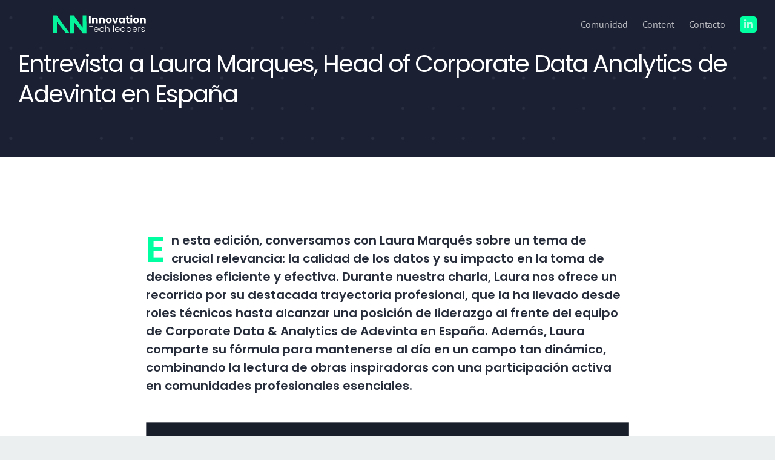

--- FILE ---
content_type: text/html; charset=UTF-8
request_url: https://www.innovationtechleaders.com/entrevista-laura-marques-head-of-corporate-data-analytics-de-adevinta-en-espana/
body_size: 23326
content:
<!DOCTYPE html>
<html class="avada-html-layout-wide avada-html-header-position-top" lang="es" prefix="og: http://ogp.me/ns# fb: http://ogp.me/ns/fb#">
<head>
<meta http-equiv="X-UA-Compatible" content="IE=edge" />
<meta http-equiv="Content-Type" content="text/html; charset=utf-8"/>
<meta name="viewport" content="width=device-width, initial-scale=1" />
<meta name='robots' content='index, follow, max-image-preview:large, max-snippet:-1, max-video-preview:-1' />
<!-- This site is optimized with the Yoast SEO plugin v20.7 - https://yoast.com/wordpress/plugins/seo/ -->
<title>Entrevista a Laura Marques, Head of Corporate Data Analytics de Adevinta en España - Innovation tech leaders</title>
<meta name="description" content="Marc Griful, Head of Business Development en Quantion entrevista a Miguel Flores, Chief Data Officer en Simon para hablar de la evolución del departamento de datos" />
<link rel="canonical" href="https://www.innovationtechleaders.com/entrevista-laura-marques-head-of-corporate-data-analytics-de-adevinta-en-espana/" />
<meta property="og:locale" content="es_ES" />
<meta property="og:type" content="article" />
<meta property="og:title" content="Entrevista a Laura Marques, Head of Corporate Data Analytics de Adevinta en España - Innovation tech leaders" />
<meta property="og:description" content="Marc Griful, Head of Business Development en Quantion entrevista a Miguel Flores, Chief Data Officer en Simon para hablar de la evolución del departamento de datos" />
<meta property="og:url" content="https://www.innovationtechleaders.com/entrevista-laura-marques-head-of-corporate-data-analytics-de-adevinta-en-espana/" />
<meta property="og:site_name" content="Innovation tech leaders" />
<meta property="article:published_time" content="2024-05-09T10:47:28+00:00" />
<meta property="article:modified_time" content="2024-05-31T12:03:51+00:00" />
<meta property="og:image" content="https://www.innovationtechleaders.com/wp-content/uploads/2024/04/Entrevista-Laura-Marques-plantilla.png" />
<meta property="og:image:width" content="1333" />
<meta property="og:image:height" content="1009" />
<meta property="og:image:type" content="image/png" />
<meta name="author" content="Nuria Archs" />
<meta name="twitter:card" content="summary_large_image" />
<meta name="twitter:label1" content="Escrito por" />
<meta name="twitter:data1" content="Nuria Archs" />
<meta name="twitter:label2" content="Tiempo de lectura" />
<meta name="twitter:data2" content="24 minutos" />
<script type="application/ld+json" class="yoast-schema-graph">{"@context":"https://schema.org","@graph":[{"@type":"WebPage","@id":"https://www.innovationtechleaders.com/entrevista-laura-marques-head-of-corporate-data-analytics-de-adevinta-en-espana/","url":"https://www.innovationtechleaders.com/entrevista-laura-marques-head-of-corporate-data-analytics-de-adevinta-en-espana/","name":"Entrevista a Laura Marques, Head of Corporate Data Analytics de Adevinta en España - Innovation tech leaders","isPartOf":{"@id":"https://www.innovationtechleaders.com/#website"},"primaryImageOfPage":{"@id":"https://www.innovationtechleaders.com/entrevista-laura-marques-head-of-corporate-data-analytics-de-adevinta-en-espana/#primaryimage"},"image":{"@id":"https://www.innovationtechleaders.com/entrevista-laura-marques-head-of-corporate-data-analytics-de-adevinta-en-espana/#primaryimage"},"thumbnailUrl":"https://www.innovationtechleaders.com/wp-content/uploads/2024/04/Entrevista-Laura-Marques-plantilla.png","datePublished":"2024-05-09T10:47:28+00:00","dateModified":"2024-05-31T12:03:51+00:00","author":{"@id":"https://www.innovationtechleaders.com/#/schema/person/28a8a9acf6ddaaaf65ef101092c4a7d1"},"description":"Marc Griful, Head of Business Development en Quantion entrevista a Miguel Flores, Chief Data Officer en Simon para hablar de la evolución del departamento de datos","breadcrumb":{"@id":"https://www.innovationtechleaders.com/entrevista-laura-marques-head-of-corporate-data-analytics-de-adevinta-en-espana/#breadcrumb"},"inLanguage":"es","potentialAction":[{"@type":"ReadAction","target":["https://www.innovationtechleaders.com/entrevista-laura-marques-head-of-corporate-data-analytics-de-adevinta-en-espana/"]}]},{"@type":"ImageObject","inLanguage":"es","@id":"https://www.innovationtechleaders.com/entrevista-laura-marques-head-of-corporate-data-analytics-de-adevinta-en-espana/#primaryimage","url":"https://www.innovationtechleaders.com/wp-content/uploads/2024/04/Entrevista-Laura-Marques-plantilla.png","contentUrl":"https://www.innovationtechleaders.com/wp-content/uploads/2024/04/Entrevista-Laura-Marques-plantilla.png","width":1333,"height":1009},{"@type":"BreadcrumbList","@id":"https://www.innovationtechleaders.com/entrevista-laura-marques-head-of-corporate-data-analytics-de-adevinta-en-espana/#breadcrumb","itemListElement":[{"@type":"ListItem","position":1,"name":"Portada","item":"https://www.innovationtechleaders.com/"},{"@type":"ListItem","position":2,"name":"Entrevista a Laura Marques, Head of Corporate Data Analytics de Adevinta en España"}]},{"@type":"WebSite","@id":"https://www.innovationtechleaders.com/#website","url":"https://www.innovationtechleaders.com/","name":"Innovation tech leaders","description":"Comunidad de líderes en innovación tecnológica","potentialAction":[{"@type":"SearchAction","target":{"@type":"EntryPoint","urlTemplate":"https://www.innovationtechleaders.com/?s={search_term_string}"},"query-input":"required name=search_term_string"}],"inLanguage":"es"},{"@type":"Person","@id":"https://www.innovationtechleaders.com/#/schema/person/28a8a9acf6ddaaaf65ef101092c4a7d1","name":"Nuria Archs","image":{"@type":"ImageObject","inLanguage":"es","@id":"https://www.innovationtechleaders.com/#/schema/person/image/","url":"https://secure.gravatar.com/avatar/0bc6dc68ad70022a711b2b15d07f8776?s=96&d=mm&r=g","contentUrl":"https://secure.gravatar.com/avatar/0bc6dc68ad70022a711b2b15d07f8776?s=96&d=mm&r=g","caption":"Nuria Archs"},"url":"https://www.innovationtechleaders.com/author/nuria-archs/"}]}</script>
<!-- / Yoast SEO plugin. -->
<link rel="alternate" type="application/rss+xml" title="Innovation tech leaders &raquo; Feed" href="https://www.innovationtechleaders.com/feed/" />
<link rel="alternate" type="application/rss+xml" title="Innovation tech leaders &raquo; Feed de los comentarios" href="https://www.innovationtechleaders.com/comments/feed/" />
<link rel="shortcut icon" href="https://www.innovationtechleaders.com/wp-content/uploads/2023/03/icon-background-footer.svg" type="image/x-icon" />
<link rel="alternate" type="application/rss+xml" title="Innovation tech leaders &raquo; Comentario Entrevista a Laura Marques, Head of Corporate Data Analytics de Adevinta en España del feed" href="https://www.innovationtechleaders.com/entrevista-laura-marques-head-of-corporate-data-analytics-de-adevinta-en-espana/feed/" />
<meta property="og:title" content="Entrevista a Laura Marques, Head of Corporate Data Analytics de Adevinta en España"/>
<meta property="og:type" content="article"/>
<meta property="og:url" content="https://www.innovationtechleaders.com/entrevista-laura-marques-head-of-corporate-data-analytics-de-adevinta-en-espana/"/>
<meta property="og:site_name" content="Innovation tech leaders"/>
<meta property="og:description" content="En esta edición, conversamos con Laura Marqués sobre un tema de crucial relevancia: la calidad de los datos y su impacto en la toma de decisiones eficiente y efectiva. Durante nuestra charla, Laura nos ofrece un recorrido por su destacada trayectoria profesional, que la ha llevado desde roles técnicos hasta alcanzar una posición de"/>
<meta property="og:image" content="https://www.innovationtechleaders.com/wp-content/uploads/2024/04/Entrevista-Laura-Marques-plantilla.png"/>
<!-- <link rel='stylesheet' id='flick-css' href='https://www.innovationtechleaders.com/wp-content/plugins/mailchimp/css/flick/flick.css?ver=6.1.1' type='text/css' media='all' /> -->
<!-- <link rel='stylesheet' id='mailchimpSF_main_css-css' href='https://www.innovationtechleaders.com/?mcsf_action=main_css&#038;ver=6.1.1' type='text/css' media='all' /> -->
<link rel="stylesheet" type="text/css" href="//www.innovationtechleaders.com/wp-content/cache/wpfc-minified/l1hu59q3/4i86r.css" media="all"/>
<!--[if IE]>
<link rel='stylesheet' id='mailchimpSF_ie_css-css' href='https://www.innovationtechleaders.com/wp-content/plugins/mailchimp/css/ie.css?ver=6.1.1' type='text/css' media='all' />
<![endif]-->
<!-- <link rel='stylesheet' id='child-style-css' href='https://www.innovationtechleaders.com/wp-content/themes/Avada-Child-Theme/style.css?ver=6.1.1' type='text/css' media='all' /> -->
<!-- <link rel='stylesheet' id='fusion-dynamic-css-css' href='https://www.innovationtechleaders.com/wp-content/uploads/fusion-styles/e931d7f474cf33a5aa4d6191c27553ae.min.css?ver=3.10.0' type='text/css' media='all' /> -->
<link rel="stylesheet" type="text/css" href="//www.innovationtechleaders.com/wp-content/cache/wpfc-minified/1sbb3ax9/bqwq8.css" media="all"/>
<script type='text/javascript' src='https://www.innovationtechleaders.com/wp-includes/js/jquery/jquery.min.js?ver=3.6.1' id='jquery-core-js'></script>
<script type='text/javascript' src='https://www.innovationtechleaders.com/wp-content/plugins/mailchimp/js/scrollTo.js?ver=1.5.8' id='jquery_scrollto-js'></script>
<script type='text/javascript' src='https://www.innovationtechleaders.com/wp-includes/js/jquery/jquery.form.min.js?ver=4.3.0' id='jquery-form-js'></script>
<script type='text/javascript' id='mailchimpSF_main_js-js-extra'>
/* <![CDATA[ */
var mailchimpSF = {"ajax_url":"https:\/\/www.innovationtechleaders.com\/"};
/* ]]> */
</script>
<script type='text/javascript' src='https://www.innovationtechleaders.com/wp-content/plugins/mailchimp/js/mailchimp.js?ver=1.5.8' id='mailchimpSF_main_js-js'></script>
<script type='text/javascript' src='https://www.innovationtechleaders.com/wp-includes/js/jquery/ui/core.min.js?ver=1.13.2' id='jquery-ui-core-js'></script>
<script type='text/javascript' src='https://www.innovationtechleaders.com/wp-content/plugins/mailchimp/js/datepicker.js?ver=6.1.1' id='datepicker-js'></script>
<link rel="https://api.w.org/" href="https://www.innovationtechleaders.com/wp-json/" /><link rel="alternate" type="application/json" href="https://www.innovationtechleaders.com/wp-json/wp/v2/posts/1866" /><link rel="EditURI" type="application/rsd+xml" title="RSD" href="https://www.innovationtechleaders.com/xmlrpc.php?rsd" />
<link rel="wlwmanifest" type="application/wlwmanifest+xml" href="https://www.innovationtechleaders.com/wp-includes/wlwmanifest.xml" />
<meta name="generator" content="WordPress 6.1.1" />
<link rel='shortlink' href='https://www.innovationtechleaders.com/?p=1866' />
<link rel="alternate" type="application/json+oembed" href="https://www.innovationtechleaders.com/wp-json/oembed/1.0/embed?url=https%3A%2F%2Fwww.innovationtechleaders.com%2Fentrevista-laura-marques-head-of-corporate-data-analytics-de-adevinta-en-espana%2F" />
<link rel="alternate" type="text/xml+oembed" href="https://www.innovationtechleaders.com/wp-json/oembed/1.0/embed?url=https%3A%2F%2Fwww.innovationtechleaders.com%2Fentrevista-laura-marques-head-of-corporate-data-analytics-de-adevinta-en-espana%2F&#038;format=xml" />
<script type="text/javascript">
jQuery(function($) {
$('.date-pick').each(function() {
var format = $(this).data('format') || 'mm/dd/yyyy';
format = format.replace(/yyyy/i, 'yy');
$(this).datepicker({
autoFocusNextInput: true,
constrainInput: false,
changeMonth: true,
changeYear: true,
beforeShow: function(input, inst) { $('#ui-datepicker-div').addClass('show'); },
dateFormat: format.toLowerCase(),
});
});
d = new Date();
$('.birthdate-pick').each(function() {
var format = $(this).data('format') || 'mm/dd';
format = format.replace(/yyyy/i, 'yy');
$(this).datepicker({
autoFocusNextInput: true,
constrainInput: false,
changeMonth: true,
changeYear: false,
minDate: new Date(d.getFullYear(), 1-1, 1),
maxDate: new Date(d.getFullYear(), 12-1, 31),
beforeShow: function(input, inst) { $('#ui-datepicker-div').removeClass('show'); },
dateFormat: format.toLowerCase(),
});
});
});
</script>
<link rel="preload" href="https://fonts.gstatic.com/s/ptsans/v17/jizaRExUiTo99u79D0KExQ.woff2" as="font" type="font/woff2" crossorigin><link rel="preload" href="https://fonts.gstatic.com/s/poppins/v23/pxiEyp8kv8JHgFVrJJfecg.woff2" as="font" type="font/woff2" crossorigin><link rel="preload" href="https://fonts.gstatic.com/s/poppins/v23/pxiByp8kv8JHgFVrLEj6Z1xlFQ.woff2" as="font" type="font/woff2" crossorigin><style type="text/css" id="css-fb-visibility">@media screen and (max-width: 765px){.fusion-no-small-visibility{display:none !important;}body .sm-text-align-center{text-align:center !important;}body .sm-text-align-left{text-align:left !important;}body .sm-text-align-right{text-align:right !important;}body .sm-flex-align-center{justify-content:center !important;}body .sm-flex-align-flex-start{justify-content:flex-start !important;}body .sm-flex-align-flex-end{justify-content:flex-end !important;}body .sm-mx-auto{margin-left:auto !important;margin-right:auto !important;}body .sm-ml-auto{margin-left:auto !important;}body .sm-mr-auto{margin-right:auto !important;}body .fusion-absolute-position-small{position:absolute;top:auto;width:100%;}.awb-sticky.awb-sticky-small{ position: sticky; top: var(--awb-sticky-offset,0); }}@media screen and (min-width: 766px) and (max-width: 1024px){.fusion-no-medium-visibility{display:none !important;}body .md-text-align-center{text-align:center !important;}body .md-text-align-left{text-align:left !important;}body .md-text-align-right{text-align:right !important;}body .md-flex-align-center{justify-content:center !important;}body .md-flex-align-flex-start{justify-content:flex-start !important;}body .md-flex-align-flex-end{justify-content:flex-end !important;}body .md-mx-auto{margin-left:auto !important;margin-right:auto !important;}body .md-ml-auto{margin-left:auto !important;}body .md-mr-auto{margin-right:auto !important;}body .fusion-absolute-position-medium{position:absolute;top:auto;width:100%;}.awb-sticky.awb-sticky-medium{ position: sticky; top: var(--awb-sticky-offset,0); }}@media screen and (min-width: 1025px){.fusion-no-large-visibility{display:none !important;}body .lg-text-align-center{text-align:center !important;}body .lg-text-align-left{text-align:left !important;}body .lg-text-align-right{text-align:right !important;}body .lg-flex-align-center{justify-content:center !important;}body .lg-flex-align-flex-start{justify-content:flex-start !important;}body .lg-flex-align-flex-end{justify-content:flex-end !important;}body .lg-mx-auto{margin-left:auto !important;margin-right:auto !important;}body .lg-ml-auto{margin-left:auto !important;}body .lg-mr-auto{margin-right:auto !important;}body .fusion-absolute-position-large{position:absolute;top:auto;width:100%;}.awb-sticky.awb-sticky-large{ position: sticky; top: var(--awb-sticky-offset,0); }}</style><style type="text/css">.recentcomments a{display:inline !important;padding:0 !important;margin:0 !important;}</style>		<script type="text/javascript">
var doc = document.documentElement;
doc.setAttribute( 'data-useragent', navigator.userAgent );
</script>
<style id="wpforms-css-vars-root">
:root {
--wpforms-field-border-radius: 3px;
--wpforms-field-background-color: #ffffff;
--wpforms-field-border-color: rgba( 0, 0, 0, 0.25 );
--wpforms-field-text-color: rgba( 0, 0, 0, 0.7 );
--wpforms-label-color: rgba( 0, 0, 0, 0.85 );
--wpforms-label-sublabel-color: rgba( 0, 0, 0, 0.55 );
--wpforms-label-error-color: #d63637;
--wpforms-button-border-radius: 3px;
--wpforms-button-background-color: #066aab;
--wpforms-button-text-color: #ffffff;
--wpforms-field-size-input-height: 43px;
--wpforms-field-size-input-spacing: 15px;
--wpforms-field-size-font-size: 16px;
--wpforms-field-size-line-height: 19px;
--wpforms-field-size-padding-h: 14px;
--wpforms-field-size-checkbox-size: 16px;
--wpforms-field-size-sublabel-spacing: 5px;
--wpforms-field-size-icon-size: 1;
--wpforms-label-size-font-size: 16px;
--wpforms-label-size-line-height: 19px;
--wpforms-label-size-sublabel-font-size: 14px;
--wpforms-label-size-sublabel-line-height: 17px;
--wpforms-button-size-font-size: 17px;
--wpforms-button-size-height: 41px;
--wpforms-button-size-padding-h: 15px;
--wpforms-button-size-margin-top: 10px;
}
</style>
<!-- Google tag (gtag.js) -->
<script async src="https://www.googletagmanager.com/gtag/js?id=G-VVSSHT9EKZ"></script>
<script>
window.dataLayer = window.dataLayer || [];
function gtag(){dataLayer.push(arguments);}
gtag('js', new Date());
gtag('config', 'G-VVSSHT9EKZ');
</script></head>
<body class="post-template-default single single-post postid-1866 single-format-standard fusion-image-hovers fusion-pagination-sizing fusion-button_type-flat fusion-button_span-no fusion-button_gradient-linear avada-image-rollover-circle-no avada-image-rollover-yes avada-image-rollover-direction-fade fusion-body ltr fusion-sticky-header no-tablet-sticky-header no-mobile-sticky-header no-mobile-slidingbar no-mobile-totop fusion-disable-outline fusion-sub-menu-fade mobile-logo-pos-left layout-wide-mode avada-has-boxed-modal-shadow-none layout-scroll-offset-full avada-has-zero-margin-offset-top fusion-top-header menu-text-align-center mobile-menu-design-flyout fusion-show-pagination-text fusion-header-layout-v1 avada-responsive avada-footer-fx-none avada-menu-highlight-style-bar fusion-search-form-clean fusion-main-menu-search-dropdown fusion-avatar-square avada-dropdown-styles avada-blog-layout-grid avada-blog-archive-layout-grid avada-header-shadow-no avada-menu-icon-position-left avada-has-megamenu-shadow avada-has-pagetitle-bg-full avada-has-breadcrumb-mobile-hidden avada-has-pagetitlebar-retina-bg-image avada-has-titlebar-bar_and_content avada-header-border-color-full-transparent avada-has-pagination-padding avada-flyout-menu-direction-right avada-ec-views-v1" data-awb-post-id="1866">
<a class="skip-link screen-reader-text" href="#content">Saltar al contenido</a>
<div id="boxed-wrapper">
<div id="wrapper" class="fusion-wrapper">
<div id="home" style="position:relative;top:-1px;"></div>
<div class="fusion-tb-header"><div class="fusion-fullwidth fullwidth-box fusion-builder-row-1 fusion-flex-container nonhundred-percent-fullwidth non-hundred-percent-height-scrolling fusion-sticky-container fusion-custom-z-index fusion-absolute-container fusion-absolute-position-large" style="--awb-border-radius-top-left:0px;--awb-border-radius-top-right:0px;--awb-border-radius-bottom-right:0px;--awb-border-radius-bottom-left:0px;--awb-z-index:2005;--awb-padding-right-medium:0px;--awb-padding-left-medium:0px;--awb-padding-right-small:0px;--awb-padding-left-small:0px;--awb-sticky-background-color:#ffffff !important;" data-transition-offset="0" data-scroll-offset="0" data-sticky-large-visibility="1" ><div class="fusion-builder-row fusion-row fusion-flex-align-items-stretch" style="max-width:1300px;margin-left: calc(-4% / 2 );margin-right: calc(-4% / 2 );"><div class="fusion-layout-column fusion_builder_column fusion-builder-column-0 fusion_builder_column_1_4 1_4 fusion-flex-column fusion-column-inner-bg-wrapper" style="--awb-padding-top:15px;--awb-padding-right:16px;--awb-padding-bottom:15px;--awb-padding-left:16px;--awb-padding-top-medium:24px;--awb-padding-bottom-medium:24px;--awb-padding-top-small:16px;--awb-padding-bottom-small:16px;--awb-inner-bg-color:rgba(80,60,237,0);--awb-inner-bg-size:cover;--awb-width-large:25%;--awb-margin-top-large:0px;--awb-spacing-right-large:7.68%;--awb-margin-bottom-large:0px;--awb-spacing-left-large:7.68%;--awb-width-medium:85%;--awb-order-medium:0;--awb-spacing-right-medium:0%;--awb-spacing-left-medium:2.2588235294118%;--awb-width-small:75%;--awb-order-small:0;--awb-spacing-right-small:0%;--awb-spacing-left-small:2.56%;" data-motion-effects="[{&quot;type&quot;:&quot;&quot;,&quot;scroll_type&quot;:&quot;transition&quot;,&quot;scroll_direction&quot;:&quot;up&quot;,&quot;transition_speed&quot;:&quot;1&quot;,&quot;fade_type&quot;:&quot;in&quot;,&quot;scale_type&quot;:&quot;up&quot;,&quot;initial_scale&quot;:&quot;1&quot;,&quot;max_scale&quot;:&quot;1.5&quot;,&quot;min_scale&quot;:&quot;0.5&quot;,&quot;initial_rotate&quot;:&quot;0&quot;,&quot;end_rotate&quot;:&quot;30&quot;,&quot;initial_blur&quot;:&quot;0&quot;,&quot;end_blur&quot;:&quot;3&quot;,&quot;start_element&quot;:&quot;top&quot;,&quot;start_viewport&quot;:&quot;bottom&quot;,&quot;end_element&quot;:&quot;bottom&quot;,&quot;end_viewport&quot;:&quot;top&quot;,&quot;mouse_effect&quot;:&quot;track&quot;,&quot;mouse_effect_direction&quot;:&quot;opposite&quot;,&quot;mouse_effect_speed&quot;:&quot;2&quot;,&quot;infinite_animation&quot;:&quot;float&quot;,&quot;infinite_animation_speed&quot;:&quot;2&quot;}]" data-scroll-devices="small-visibility,medium-visibility,large-visibility"><span class="fusion-column-inner-bg hover-type-none"><a class="fusion-column-anchor" href="https://www.innovationtechleaders.com/"><span class="fusion-column-inner-bg-image"></span></a></span><div class="fusion-column-wrapper fusion-column-has-shadow fusion-flex-justify-content-center fusion-content-layout-column"><div class="fusion-image-element " style="text-align:center;--awb-aspect-ratio: 100 / 30;--awb-object-position:47% 50%;--awb-max-width:160px;--awb-caption-title-font-family:var(--h2_typography-font-family);--awb-caption-title-font-weight:var(--h2_typography-font-weight);--awb-caption-title-font-style:var(--h2_typography-font-style);--awb-caption-title-size:var(--h2_typography-font-size);--awb-caption-title-transform:var(--h2_typography-text-transform);--awb-caption-title-line-height:var(--h2_typography-line-height);--awb-caption-title-letter-spacing:var(--h2_typography-letter-spacing);"><div style="display:inline-block;width:160px;"><span class=" fusion-imageframe imageframe-none imageframe-1 hover-type-none has-aspect-ratio" class="image-scroll"><a class="fusion-no-lightbox" href="https://www.innovationtechleaders.com/" target="_self" aria-label="logo-innovation-tech-leaders-white"><img decoding="async" width="992" height="319" src="https://www.innovationtechleaders.com/wp-content/uploads/2023/03/logo-innovation-tech-leaders-white.svg" class="img-responsive wp-image-1153 img-with-aspect-ratio disable-lazyload" alt /></a></span></div></div></div></div><div class="fusion-layout-column fusion_builder_column fusion-builder-column-1 fusion_builder_column_3_4 3_4 fusion-flex-column fusion-no-small-visibility fusion-no-medium-visibility" style="--awb-bg-size:cover;--awb-width-large:75%;--awb-margin-top-large:0px;--awb-spacing-right-large:2.56%;--awb-margin-bottom-large:0px;--awb-spacing-left-large:2.56%;--awb-width-medium:15%;--awb-order-medium:0;--awb-spacing-right-medium:12.8%;--awb-spacing-left-medium:0%;--awb-width-small:25%;--awb-order-small:0;--awb-spacing-right-small:7.68%;--awb-spacing-left-small:0%;"><div class="fusion-column-wrapper fusion-column-has-shadow fusion-flex-justify-content-center fusion-content-layout-column"><nav class="awb-menu awb-menu_row awb-menu_em-hover mobile-mode-collapse-to-button awb-menu_icons-left awb-menu_dc-yes mobile-trigger-fullwidth-off awb-menu_mobile-toggle awb-menu_indent-left mobile-size-full-absolute loading mega-menu-loading awb-menu_desktop awb-menu_dropdown awb-menu_expand-right awb-menu_transition-slide_up" style="--awb-text-transform:none;--awb-gap:24px;--awb-justify-content:flex-end;--awb-color:hsla(var(--awb-color1-h),var(--awb-color1-s),var(--awb-color1-l),calc( var(--awb-color1-a) - 30% ));--awb-active-color:var(--awb-color1);--awb-submenu-color:var(--awb-color8);--awb-submenu-sep-color:rgba(226,226,226,0);--awb-submenu-border-radius-top-left:8px;--awb-submenu-border-radius-top-right:8px;--awb-submenu-border-radius-bottom-right:8px;--awb-submenu-border-radius-bottom-left:8px;--awb-submenu-active-bg:hsla(var(--awb-color5-h),var(--awb-color5-s),var(--awb-color5-l),calc( var(--awb-color5-a) - 90% ));--awb-submenu-active-color:var(--awb-color8);--awb-submenu-text-transform:none;--awb-icons-color:hsla(var(--awb-color1-h),var(--awb-color1-s),var(--awb-color1-l),calc( var(--awb-color1-a) - 30% ));--awb-icons-hover-color:var(--awb-color1);--awb-main-justify-content:flex-start;--awb-mobile-nav-button-align-hor:center;--awb-mobile-trigger-font-size:24px;--awb-mobile-trigger-color:var(--awb-color8);--awb-mobile-trigger-background-color:rgba(255,255,255,0);--awb-justify-title:flex-start;--awb-mobile-justify:flex-start;--awb-mobile-caret-left:auto;--awb-mobile-caret-right:0;--awb-box-shadow:0px 12px 30px -10px rgba(39,45,58,0.08);;--awb-fusion-font-family-typography:&quot;PT Sans&quot;;--awb-fusion-font-style-typography:normal;--awb-fusion-font-weight-typography:400;--awb-fusion-font-family-submenu-typography:inherit;--awb-fusion-font-style-submenu-typography:normal;--awb-fusion-font-weight-submenu-typography:400;--awb-fusion-font-family-mobile-typography:inherit;--awb-fusion-font-style-mobile-typography:normal;--awb-fusion-font-weight-mobile-typography:400;" aria-label="Menu" data-breakpoint="0" data-count="0" data-transition-type="fade" data-transition-time="300"><ul id="menu-innovation-menu" class="fusion-menu awb-menu__main-ul awb-menu__main-ul_row"><li  id="menu-item-1304"  class="menu-item menu-item-type-custom menu-item-object-custom menu-item-home menu-item-1304 awb-menu__li awb-menu__main-li awb-menu__main-li_regular"  data-item-id="1304"><span class="awb-menu__main-background-default awb-menu__main-background-default_fade"></span><span class="awb-menu__main-background-active awb-menu__main-background-active_fade"></span><a  href="https://www.innovationtechleaders.com/#comunidad" class="awb-menu__main-a awb-menu__main-a_regular"><span class="menu-text">Comunidad</span></a></li><li  id="menu-item-1306"  class="menu-item menu-item-type-custom menu-item-object-custom menu-item-home menu-item-1306 awb-menu__li awb-menu__main-li awb-menu__main-li_regular"  data-item-id="1306"><span class="awb-menu__main-background-default awb-menu__main-background-default_fade"></span><span class="awb-menu__main-background-active awb-menu__main-background-active_fade"></span><a  href="https://www.innovationtechleaders.com/#content-news" class="awb-menu__main-a awb-menu__main-a_regular"><span class="menu-text">Content</span></a></li><li  id="menu-item-1343"  class="menu-item menu-item-type-custom menu-item-object-custom menu-item-home menu-item-1343 awb-menu__li awb-menu__main-li awb-menu__main-li_regular"  data-item-id="1343"><span class="awb-menu__main-background-default awb-menu__main-background-default_fade"></span><span class="awb-menu__main-background-active awb-menu__main-background-active_fade"></span><a  href="https://www.innovationtechleaders.com/#custom-footer" class="awb-menu__main-a awb-menu__main-a_regular"><span class="menu-text">Contacto</span></a></li><li  id="menu-item-1310"  class="menu-item menu-item-type-custom menu-item-object-custom menu-item-1310 awb-menu__li awb-menu__main-li awb-menu__main-li_regular"  data-item-id="1310"><span class="awb-menu__main-background-default awb-menu__main-background-default_fade"></span><span class="awb-menu__main-background-active awb-menu__main-background-active_fade"></span><a  target="_blank" rel="noopener noreferrer" href="https://www.linkedin.com/company/innovation-tech-leaders" class="awb-menu__main-a awb-menu__main-a_regular awb-menu__main-a_icon-only fusion-flex-link"><span class="awb-menu__i awb-menu__i_main fusion-megamenu-icon"><i class="glyphicon fa-linkedin-in fab" aria-hidden="true"></i></span><span class="menu-text"><span class="menu-title menu-title_no-desktop">in</span></span></a></li></ul></nav></div></div><div class="fusion-layout-column fusion_builder_column fusion-builder-column-2 fusion_builder_column_3_4 3_4 fusion-flex-column fusion-no-large-visibility" style="--awb-bg-size:cover;--awb-width-large:75%;--awb-margin-top-large:0px;--awb-spacing-right-large:2.56%;--awb-margin-bottom-large:0px;--awb-spacing-left-large:2.56%;--awb-width-medium:15%;--awb-order-medium:0;--awb-spacing-right-medium:12.8%;--awb-spacing-left-medium:0%;--awb-width-small:25%;--awb-order-small:0;--awb-spacing-right-small:7.68%;--awb-spacing-left-small:0%;" data-motion-effects="[{&quot;type&quot;:&quot;&quot;,&quot;scroll_type&quot;:&quot;transition&quot;,&quot;scroll_direction&quot;:&quot;up&quot;,&quot;transition_speed&quot;:&quot;1&quot;,&quot;fade_type&quot;:&quot;in&quot;,&quot;scale_type&quot;:&quot;up&quot;,&quot;initial_scale&quot;:&quot;1&quot;,&quot;max_scale&quot;:&quot;1.5&quot;,&quot;min_scale&quot;:&quot;0.5&quot;,&quot;initial_rotate&quot;:&quot;0&quot;,&quot;end_rotate&quot;:&quot;30&quot;,&quot;initial_blur&quot;:&quot;0&quot;,&quot;end_blur&quot;:&quot;3&quot;,&quot;start_element&quot;:&quot;top&quot;,&quot;start_viewport&quot;:&quot;bottom&quot;,&quot;end_element&quot;:&quot;bottom&quot;,&quot;end_viewport&quot;:&quot;top&quot;,&quot;mouse_effect&quot;:&quot;track&quot;,&quot;mouse_effect_direction&quot;:&quot;opposite&quot;,&quot;mouse_effect_speed&quot;:&quot;2&quot;,&quot;infinite_animation&quot;:&quot;float&quot;,&quot;infinite_animation_speed&quot;:&quot;2&quot;}]" data-scroll-devices="small-visibility,medium-visibility,large-visibility"><div class="fusion-column-wrapper fusion-column-has-shadow fusion-flex-justify-content-center fusion-content-layout-column"><nav class="awb-menu awb-menu_row awb-menu_em-hover mobile-mode-collapse-to-button awb-menu_icons-left awb-menu_dc-yes mobile-trigger-fullwidth-on awb-menu_mobile-accordion awb-menu_indent-center awb-menu_mt-fullwidth mobile-size-full-absolute loading mega-menu-loading awb-menu_desktop awb-menu_dropdown awb-menu_expand-right awb-menu_transition-fade" style="--awb-text-transform:none;--awb-gap:24px;--awb-justify-content:space-around;--awb-color:hsla(var(--awb-color1-h),var(--awb-color1-s),var(--awb-color1-l),calc( var(--awb-color1-a) - 30% ));--awb-active-color:var(--awb-color1);--awb-submenu-text-transform:none;--awb-icons-color:hsla(var(--awb-color1-h),var(--awb-color1-s),var(--awb-color1-l),calc( var(--awb-color1-a) - 30% ));--awb-icons-hover-color:var(--awb-color1);--awb-main-justify-content:flex-start;--awb-mobile-nav-button-align-hor:center;--awb-mobile-color:var(--awb-color8);--awb-mobile-active-bg:hsla(var(--awb-color5-h),var(--awb-color5-s),var(--awb-color5-l),calc( var(--awb-color5-a) - 95% ));--awb-mobile-active-color:var(--awb-color5);--awb-mobile-trigger-font-size:32px;--awb-trigger-padding-top:20px;--awb-trigger-padding-bottom:20px;--awb-mobile-trigger-color:var(--awb-color8);--awb-mobile-font-size:18px;--awb-mobile-sep-color:rgba(0,0,0,0);--awb-justify-title:flex-start;--awb-mobile-justify:center;--awb-mobile-caret-left:auto;--awb-mobile-caret-right:0;--awb-fusion-font-family-typography:inherit;--awb-fusion-font-style-typography:normal;--awb-fusion-font-weight-typography:400;--awb-fusion-font-family-submenu-typography:inherit;--awb-fusion-font-style-submenu-typography:normal;--awb-fusion-font-weight-submenu-typography:400;--awb-fusion-font-family-mobile-typography:inherit;--awb-fusion-font-style-mobile-typography:normal;--awb-fusion-font-weight-mobile-typography:400;" aria-label="Menu" data-breakpoint="10000" data-count="1" data-transition-type="fade" data-transition-time="300"><button type="button" class="awb-menu__m-toggle awb-menu__m-toggle_no-text" aria-expanded="false" aria-controls="menu-cryptocurrency-main-menu"><span class="awb-menu__m-toggle-inner"><span class="collapsed-nav-text"><span class="screen-reader-text">Toggle Navigation</span></span><span class="awb-menu__m-collapse-icon awb-menu__m-collapse-icon_no-text"><span class="awb-menu__m-collapse-icon-open awb-menu__m-collapse-icon-open_no-text icon-crypto-vertical"></span><span class="awb-menu__m-collapse-icon-close awb-menu__m-collapse-icon-close_no-text icon-crypto-close"></span></span></span></button><ul id="menu-innovation-menu-1" class="fusion-menu awb-menu__main-ul awb-menu__main-ul_row"><li   class="menu-item menu-item-type-custom menu-item-object-custom menu-item-home menu-item-1304 awb-menu__li awb-menu__main-li awb-menu__main-li_regular"  data-item-id="1304"><span class="awb-menu__main-background-default awb-menu__main-background-default_fade"></span><span class="awb-menu__main-background-active awb-menu__main-background-active_fade"></span><a  href="https://www.innovationtechleaders.com/#comunidad" class="awb-menu__main-a awb-menu__main-a_regular"><span class="menu-text">Comunidad</span></a></li><li   class="menu-item menu-item-type-custom menu-item-object-custom menu-item-home menu-item-1306 awb-menu__li awb-menu__main-li awb-menu__main-li_regular"  data-item-id="1306"><span class="awb-menu__main-background-default awb-menu__main-background-default_fade"></span><span class="awb-menu__main-background-active awb-menu__main-background-active_fade"></span><a  href="https://www.innovationtechleaders.com/#content-news" class="awb-menu__main-a awb-menu__main-a_regular"><span class="menu-text">Content</span></a></li><li   class="menu-item menu-item-type-custom menu-item-object-custom menu-item-home menu-item-1343 awb-menu__li awb-menu__main-li awb-menu__main-li_regular"  data-item-id="1343"><span class="awb-menu__main-background-default awb-menu__main-background-default_fade"></span><span class="awb-menu__main-background-active awb-menu__main-background-active_fade"></span><a  href="https://www.innovationtechleaders.com/#custom-footer" class="awb-menu__main-a awb-menu__main-a_regular"><span class="menu-text">Contacto</span></a></li><li   class="menu-item menu-item-type-custom menu-item-object-custom menu-item-1310 awb-menu__li awb-menu__main-li awb-menu__main-li_regular"  data-item-id="1310"><span class="awb-menu__main-background-default awb-menu__main-background-default_fade"></span><span class="awb-menu__main-background-active awb-menu__main-background-active_fade"></span><a  target="_blank" rel="noopener noreferrer" href="https://www.linkedin.com/company/innovation-tech-leaders" class="awb-menu__main-a awb-menu__main-a_regular awb-menu__main-a_icon-only fusion-flex-link"><span class="awb-menu__i awb-menu__i_main fusion-megamenu-icon"><i class="glyphicon fa-linkedin-in fab" aria-hidden="true"></i></span><span class="menu-text"><span class="menu-title menu-title_no-desktop">in</span></span></a></li></ul></nav></div></div></div></div>
</div>		<div id="sliders-container" class="fusion-slider-visibility">
</div>
<section class="avada-page-titlebar-wrapper" aria-label="Barra de título de la página">
<div class="fusion-page-title-bar fusion-page-title-bar-breadcrumbs fusion-page-title-bar-left">
<div class="fusion-page-title-row">
<div class="fusion-page-title-wrapper">
<div class="fusion-page-title-captions">
<h1 class="entry-title">Entrevista a Laura Marques, Head of Corporate Data Analytics de Adevinta en España</h1>
</div>
</div>
</div>
</div>
</section>
<main id="main" class="clearfix ">
<div class="fusion-row" style="">
<section id="content" style="width: 100%;">
<article id="post-1866" class="post post-1866 type-post status-publish format-standard has-post-thumbnail hentry category-entrevistas">
<span class="entry-title" style="display: none;">Entrevista a Laura Marques, Head of Corporate Data Analytics de Adevinta en España</span>
<div class="post-content">
<div class="fusion-fullwidth fullwidth-box fusion-builder-row-2 fusion-flex-container nonhundred-percent-fullwidth non-hundred-percent-height-scrolling" style="--awb-border-radius-top-left:0px;--awb-border-radius-top-right:0px;--awb-border-radius-bottom-right:0px;--awb-border-radius-bottom-left:0px;" ><div class="fusion-builder-row fusion-row fusion-flex-align-items-flex-start" style="max-width:1300px;margin-left: calc(-4% / 2 );margin-right: calc(-4% / 2 );"><div class="fusion-layout-column fusion_builder_column fusion-builder-column-3 fusion_builder_column_1_6 1_6 fusion-flex-column fusion-no-small-visibility fusion-no-medium-visibility" style="--awb-bg-blend:overlay;--awb-bg-size:cover;--awb-width-large:16.666666666667%;--awb-margin-top-large:25px;--awb-spacing-right-large:11.52%;--awb-margin-bottom-large:25px;--awb-spacing-left-large:11.52%;--awb-width-medium:100%;--awb-spacing-right-medium:1.92%;--awb-spacing-left-medium:1.92%;--awb-width-small:100%;--awb-spacing-right-small:1.92%;--awb-spacing-left-small:1.92%;"><div class="fusion-column-wrapper fusion-flex-justify-content-flex-start fusion-content-layout-column"></div></div><div class="fusion-layout-column fusion_builder_column fusion-builder-column-4 fusion_builder_column_2_3 2_3 fusion-flex-column" style="--awb-bg-blend:overlay;--awb-bg-size:cover;--awb-width-large:66.666666666667%;--awb-margin-top-large:25px;--awb-spacing-right-large:2.88%;--awb-margin-bottom-large:40px;--awb-spacing-left-large:2.88%;--awb-width-medium:100%;--awb-spacing-right-medium:1.92%;--awb-spacing-left-medium:1.92%;--awb-width-small:100%;--awb-spacing-right-small:1.92%;--awb-spacing-left-small:1.92%;"><div class="fusion-column-wrapper fusion-flex-justify-content-flex-start fusion-content-layout-column"><div class="fusion-title title fusion-title-1 fusion-sep-none fusion-title-text fusion-title-size-five" style="--awb-font-size:20px;"><h5 class="title-heading-left fusion-responsive-typography-calculated" style="margin:0;font-size:1em;--fontSize:20;--minFontSize:20;line-height:1.6;"><h4><strong><span class="fusion-dropcap dropcap">E</span>n esta edición, conversamos con Laura Marqués sobre un tema de crucial relevancia: la calidad de los datos y su impacto en la toma de decisiones eficiente y efectiva. Durante nuestra charla, Laura nos ofrece un recorrido por su destacada trayectoria profesional, que la ha llevado desde roles técnicos hasta alcanzar una posición de liderazgo al frente del equipo de Corporate Data &amp; Analytics de Adevinta en España. Además, Laura comparte su fórmula para mantenerse al día en un campo tan dinámico, combinando la lectura de obras inspiradoras con una participación activa en comunidades profesionales esenciales.</strong></h4></h5></div><div class="fusion-image-element " style="text-align:center;--awb-caption-margin-bottom:20px;--awb-caption-title-font-family:var(--h2_typography-font-family);--awb-caption-title-font-weight:var(--h2_typography-font-weight);--awb-caption-title-font-style:var(--h2_typography-font-style);--awb-caption-title-size:var(--h2_typography-font-size);--awb-caption-title-transform:var(--h2_typography-text-transform);--awb-caption-title-line-height:var(--h2_typography-line-height);--awb-caption-title-letter-spacing:var(--h2_typography-letter-spacing);"><span class=" fusion-imageframe imageframe-none imageframe-2 hover-type-none" class="image-magnify" class="image-scroll"><img decoding="async" width="1333" height="1009" title="Entrevista Laura Marques plantilla" src="data:image/svg+xml,%3Csvg%20xmlns%3D%27http%3A%2F%2Fwww.w3.org%2F2000%2Fsvg%27%20width%3D%271333%27%20height%3D%271009%27%20viewBox%3D%270%200%201333%201009%27%3E%3Crect%20width%3D%271333%27%20height%3D%271009%27%20fill-opacity%3D%220%22%2F%3E%3C%2Fsvg%3E" data-orig-src="https://www.innovationtechleaders.com/wp-content/uploads/2024/04/Entrevista-Laura-Marques-plantilla.png" alt class="lazyload img-responsive wp-image-1869"/></span></div><div class="fusion-text fusion-text-1" style="--awb-margin-top:60px;"><h3><strong>Laura, eres la Head of Corporate Data &amp; Analytics en Adevinta en España, tu rol implica fomentar una cultura data-driven en la compañía</strong>. <strong>¿Podrías compartir algún ejemplo de cómo has logrado influir en la mentalidad de los empleados para adoptar esta cultura?</strong></h3>
<p>Mi enfoque principal ha sido catalizar una transformación hacia una cultura data-driven en toda la organización. En un entorno diverso como el de Adevinta, compuesto por diversos marketplaces como Fotocasa, habitaclia, InfoJobs, coches.net, motos.net y Milanuncios, así como áreas de negocio y áreas de datos, mi objetivo ha sido unir estos elementos bajo una visión corporativa que se enfoca en la conexión de datos entre los distintos marketplaces y la gestión de herramientas corporativas compartidas.</p>
<p>Cuando asumí este rol, identifiqué que podíamos explotar de manera exponencial el potencial de esta área corporativa en cuanto a datos. Mi misión fue infundir vida y relevancia a esta área, proporcionando datos que fueran valiosos para la toma de decisiones en todos los niveles de la compañía.</p>
<p>Para lograr esto, <strong>lo primero fue asegurar la disponibilidad del dato para todos los sectores de la organización, demostrando su valor y su importancia para la toma de decisiones de negocio</strong>.</p>
<p>Esto implicó establecer procesos eficientes de gestión de datos, desde la extracción y almacenamiento hasta la entrega a los usuarios finales. Adoptamos un enfoque escalable a través de lo que llamamos Data Mesh, donde el equipo se encarga de organizar los datos en dominios específicos, con responsabilidades claras en torno a su manejo y distribución. Este enfoque permitió una entrega más rápida y efectiva de los datos a los consumidores finales, facilitando así la generación de insights y modelos de machine learning.</p>
<p>Además de garantizar la disponibilidad del dato, fue crucial fomentar la alfabetización en datos entre todos los empleados de la empresa, no solo los especialistas en datos. Esto se logró a través de demostraciones de productos de datos, reuniones con clientes para comprender sus necesidades y enseñarles cómo formular preguntas clave para aprovechar al máximo el valor de los datos disponibles.</p>
<p>Mi enfoque se centró en disponer el dato de manera efectiva y en empoderar a todos los miembros de la organización para que comprendan y aprovechen el valor de los datos en la toma de decisiones.</p>
<h3><strong>Una de las labores más complejas es la gestión del cambio, ¿Cómo asegurarse una adopción exitosa de nuevas prácticas y tecnologías en el análisis de datos? </strong><strong>¿Tiene que ver también con el Data Literacy?</strong></h3>
<p><strong> </strong>La estrategia de Data Literacy es fundamental para el éxito en cualquier iniciativa de datos. Para determinar el éxito, primero debemos definir qué significa para nosotros. Esto implica establecer métricas claras que reflejen nuestros objetivos y valores organizacionales. En Adevinta, tratamos nuestros productos de datos como cualquier otro producto, aplicando principios Lean para iterar, medir y experimentar continuamente. Este enfoque nos permite ajustar y mejorar nuestros productos en función de los resultados medidos, asegurando que cumplamos con nuestros OKRs (Objetivos y Resultados Clave).</p>
<p><strong> </strong>La máxima <strong>«lo que no se puede medir, no existe»</strong> refleja la importancia de tener datos de calidad y una gestión efectiva de los mismos. Esto incluye consideraciones sobre gobernanza del dato, políticas de ética, entre otros aspectos. Cada producto de datos que desarrollamos se enfrenta a desafíos únicos, dada la complejidad de los datos que manejamos, provenientes de múltiples fuentes como ERPs y CRMs. Por lo tanto, es crucial invertir tiempo y esfuerzo en su desarrollo, ya que las decisiones comerciales se basan en estos datos, afectando aspectos como la rentabilidad y las proyecciones financieras de la empresa.</p>
</div><div class="fusion-image-element " style="--awb-margin-top:30px;--awb-caption-title-font-family:var(--h2_typography-font-family);--awb-caption-title-font-weight:var(--h2_typography-font-weight);--awb-caption-title-font-style:var(--h2_typography-font-style);--awb-caption-title-size:var(--h2_typography-font-size);--awb-caption-title-transform:var(--h2_typography-text-transform);--awb-caption-title-line-height:var(--h2_typography-line-height);--awb-caption-title-letter-spacing:var(--h2_typography-letter-spacing);"><span class=" fusion-imageframe imageframe-none imageframe-3 hover-type-none" class="image-magnify" class="image-scroll"><img decoding="async" width="817" height="547" title="Entrevista_logo_laura" src="https://www.innovationtechleaders.com/wp-content/uploads/2024/04/Entrevista_logo_laura.jpg" data-orig-src="https://www.innovationtechleaders.com/wp-content/uploads/2024/04/Entrevista_logo_laura.jpg" alt class="lazyload img-responsive wp-image-1870" srcset="data:image/svg+xml,%3Csvg%20xmlns%3D%27http%3A%2F%2Fwww.w3.org%2F2000%2Fsvg%27%20width%3D%27817%27%20height%3D%27547%27%20viewBox%3D%270%200%20817%20547%27%3E%3Crect%20width%3D%27817%27%20height%3D%27547%27%20fill-opacity%3D%220%22%2F%3E%3C%2Fsvg%3E" data-srcset="https://www.innovationtechleaders.com/wp-content/uploads/2024/04/Entrevista_logo_laura-200x134.jpg 200w, https://www.innovationtechleaders.com/wp-content/uploads/2024/04/Entrevista_logo_laura-400x268.jpg 400w, https://www.innovationtechleaders.com/wp-content/uploads/2024/04/Entrevista_logo_laura-600x402.jpg 600w, https://www.innovationtechleaders.com/wp-content/uploads/2024/04/Entrevista_logo_laura-800x536.jpg 800w, https://www.innovationtechleaders.com/wp-content/uploads/2024/04/Entrevista_logo_laura.jpg 817w" data-sizes="auto" data-orig-sizes="(max-width: 1024px) 100vw, (max-width: 765px) 100vw, 817px" /></span></div><div class="fusion-text fusion-text-2" style="--awb-font-size:14px;"><p style="text-align: center;">Laura Marqués, en las oficinas de Adevinta en España</p>
</div></div></div><div class="fusion-layout-column fusion_builder_column fusion-builder-column-5 fusion_builder_column_1_6 1_6 fusion-flex-column fusion-no-small-visibility fusion-no-medium-visibility" style="--awb-bg-blend:overlay;--awb-bg-size:cover;--awb-width-large:16.666666666667%;--awb-margin-top-large:25px;--awb-spacing-right-large:11.52%;--awb-margin-bottom-large:25px;--awb-spacing-left-large:11.52%;--awb-width-medium:100%;--awb-spacing-right-medium:1.92%;--awb-spacing-left-medium:1.92%;--awb-width-small:100%;--awb-spacing-right-small:1.92%;--awb-spacing-left-small:1.92%;"><div class="fusion-column-wrapper fusion-flex-justify-content-flex-start fusion-content-layout-column"></div></div><div class="fusion-layout-column fusion_builder_column fusion-builder-column-6 fusion_builder_column_1_6 1_6 fusion-flex-column fusion-no-small-visibility fusion-no-medium-visibility" style="--awb-bg-blend:overlay;--awb-bg-size:cover;--awb-width-large:16.666666666667%;--awb-margin-top-large:25px;--awb-spacing-right-large:11.52%;--awb-margin-bottom-large:25px;--awb-spacing-left-large:11.52%;--awb-width-medium:100%;--awb-spacing-right-medium:1.92%;--awb-spacing-left-medium:1.92%;--awb-width-small:100%;--awb-spacing-right-small:1.92%;--awb-spacing-left-small:1.92%;"><div class="fusion-column-wrapper fusion-flex-justify-content-flex-start fusion-content-layout-column"></div></div><div class="fusion-layout-column fusion_builder_column fusion-builder-column-7 fusion_builder_column_2_3 2_3 fusion-flex-column" style="--awb-bg-blend:overlay;--awb-bg-size:cover;--awb-width-large:66.666666666667%;--awb-margin-top-large:25px;--awb-spacing-right-large:2.88%;--awb-margin-bottom-large:25px;--awb-spacing-left-large:2.88%;--awb-width-medium:100%;--awb-spacing-right-medium:1.92%;--awb-spacing-left-medium:1.92%;--awb-width-small:100%;--awb-spacing-right-small:1.92%;--awb-spacing-left-small:1.92%;"><div class="fusion-column-wrapper fusion-flex-justify-content-flex-start fusion-content-layout-column"><div class="fusion-text fusion-text-3" style="--awb-margin-top:-60px;"><h3><strong>Parte de tu misión es impulsar el proceso de Decision Intelligence en la organización. ¿Podrías explicar cómo has acompañado el proceso de Decision Intelligence en la compañía? ¿Qué impacto ha tenido en la toma de decisiones?</strong></h3>
<p>Impulsar el proceso de Decision Intelligence en Adevinta ha sido un viaje que abarca tres fases fundamentales. La primera consiste en crear conciencia sobre la capacidad de tomar decisiones informadas utilizando datos. Esto implica educar a los stakeholders sobre cómo aprovechar los datos disponibles y facilitar el acceso a estos datos de manera efectiva.</p>
<p>Una vez establecida esta mentalidad de tomar decisiones basadas en datos, la segunda fase se centra en fomentar un uso continuo de este enfoque. No se trata simplemente de revisar datos los lunes, sino de <strong>integrar la toma de decisiones basada en datos en todas las operaciones y procesos de la organización</strong>.</p>
<p>La tercera fase, y quizás la más avanzada, implica la automatización de la toma de decisiones. Esto implica la implementación de modelos avanzados de inteligencia artificial y pronósticos, que pueden generar decisiones de manera más rápida y precisa que las decisiones humanas tradicionales. <strong>Al minimizar la influencia de sesgos emocionales y culturales, las decisiones automatizadas tienden a ser más objetivas y eficientes.</strong></p>
<p>La adopción de Decision Intelligence es crucial porque reconoce que las decisiones humanas están inherentemente sesgadas y pueden ser influenciadas por factores emocionales y subjetivos. Al basar las decisiones en datos y algoritmos, se reduce la probabilidad de sesgo y se promueve una toma de decisiones más objetiva y eficiente.</p>
<p>Además, al contar con procesos ágiles y escalables en torno a los datos, se agiliza la toma de decisiones, lo que es crucial en un entorno digital donde la rapidez es esencial. Esto no solo beneficia a los líderes y stakeholders, sino que también contribuye a la satisfacción general de todos los involucrados en el proceso de toma de decisiones.</p>
<h3><strong>Adevinta </strong> <strong>en España integra diversos Marketplaces de diferentes sectores y con necesidades muy distintas. Desde tu punto de vista global, ¿cómo integrar todos estos datos para que tengan una coherencia?</strong></h3>
<p>La integración de datos en España, que abarca diversos Marketplaces de diferentes sectores, se lleva a cabo mediante un enfoque coordinado y centrado en la gobernanza y el management de datos. Un equipo especializado se encarga de establecer las reglas y protocolos que garantizan la coherencia y la seguridad de los datos en toda la organización.</p>
<p><strong> </strong>Este equipo de gobernanza establece normativas y protocolos que todos los equipos, aunque sean autónomos, deben seguir. Esto asegura que todos los datos sean tratados de manera consistente y estén almacenados de acuerdo con estándares definidos. La gobernanza del dato es fundamental para garantizar que todos los Marketplaces utilicen una plataforma común y sigan las mismas reglas, lo que facilita la unificación y el intercambio de datos entre diferentes áreas.</p>
<p><strong> </strong>La formación también desempeña un papel crucial en este proceso, ya que se proporciona capacitación regular a todo el personal de datos para garantizar que comprendan y apliquen correctamente las normativas de gobernanza. Esto incluye sesiones quincenales organizadas por el equipo de gobernanza, así como sesiones ad hoc según las necesidades específicas que surjan.</p>
<p><strong> </strong>La integración coherente de datos en el área corporativa en España se logra mediante la implementación de normativas claras, una plataforma común de datos y una formación continua para todo el personal involucrado en el manejo de datos. Esto garantiza que todos los Marketplaces trabajen de manera homogénea y que la información pueda ser consultada y utilizada de manera efectiva en toda la organización.</p>
</div><div class="fusion-image-element " style="--awb-margin-top:30px;--awb-caption-title-font-family:var(--h2_typography-font-family);--awb-caption-title-font-weight:var(--h2_typography-font-weight);--awb-caption-title-font-style:var(--h2_typography-font-style);--awb-caption-title-size:var(--h2_typography-font-size);--awb-caption-title-transform:var(--h2_typography-text-transform);--awb-caption-title-line-height:var(--h2_typography-line-height);--awb-caption-title-letter-spacing:var(--h2_typography-letter-spacing);"><span class=" fusion-imageframe imageframe-none imageframe-4 hover-type-none" class="image-magnify" class="image-scroll"><img decoding="async" width="817" height="547" title="Entrevista_terraza_depie" src="https://www.innovationtechleaders.com/wp-content/uploads/2024/04/Entrevista_terraza_depie.jpg" data-orig-src="https://www.innovationtechleaders.com/wp-content/uploads/2024/04/Entrevista_terraza_depie.jpg" alt class="lazyload img-responsive wp-image-1872" srcset="data:image/svg+xml,%3Csvg%20xmlns%3D%27http%3A%2F%2Fwww.w3.org%2F2000%2Fsvg%27%20width%3D%27817%27%20height%3D%27547%27%20viewBox%3D%270%200%20817%20547%27%3E%3Crect%20width%3D%27817%27%20height%3D%27547%27%20fill-opacity%3D%220%22%2F%3E%3C%2Fsvg%3E" data-srcset="https://www.innovationtechleaders.com/wp-content/uploads/2024/04/Entrevista_terraza_depie-200x134.jpg 200w, https://www.innovationtechleaders.com/wp-content/uploads/2024/04/Entrevista_terraza_depie-400x268.jpg 400w, https://www.innovationtechleaders.com/wp-content/uploads/2024/04/Entrevista_terraza_depie-600x402.jpg 600w, https://www.innovationtechleaders.com/wp-content/uploads/2024/04/Entrevista_terraza_depie-800x536.jpg 800w, https://www.innovationtechleaders.com/wp-content/uploads/2024/04/Entrevista_terraza_depie.jpg 817w" data-sizes="auto" data-orig-sizes="(max-width: 1024px) 100vw, (max-width: 765px) 100vw, 817px" /></span></div><div class="fusion-text fusion-text-4" style="--awb-font-size:14px;"><p style="text-align: center;">Marc Griful, responsable de la comunidad Innovation Teach Leaders y Laura Marqués en la terraza de Barcelona</p>
</div><div class="fusion-text fusion-text-5"><h3><strong>Con tu combinación de experiencia técnica y conocimiento de negocio, ¿cómo has logrado equilibrar estos dos aspectos en tu trabajo diario?</strong></h3>
<p>Equilibrar mi experiencia técnica con mi comprensión del negocio ha sido fundamental en mi día a día. Desde mis inicios en Adevinta, por mi habilidad técnica tuve la oportunidad de trabajar en diversos roles relacionados con los datos y la tecnología.</p>
<p>Al asumir roles de liderazgo, he comprendido la importancia de desarrollar habilidades blandas o soft skills. Estas habilidades, como la comunicación efectiva y la capacidad de entender las necesidades del negocio, son igualmente cruciales para el éxito en mi función. Desde mis inicios en Adevinta, por mi habilidad técnica tuve la oportunidad de trabajar en diversos roles relacionados con los datos y la tecnología.</p>
<p>Una parte clave de este equilibrio radica en mi capacidad para traducir la complejidad técnica a un lenguaje comprensible para aquellos que no tienen experiencia técnica. Esto implica trabajar en mejorar la comunicación con el equipo de negocio, asegurándome de que comprendan la importancia de las decisiones técnicas y cómo pueden impactar en los objetivos comerciales.</p>
<p><strong> </strong>Además, es fundamental para mí entender las prioridades y necesidades del negocio. A menudo, las prioridades de negocio pueden diferir de las prioridades técnicas, y parte de mi trabajo es negociar y convencer al equipo sobre la importancia de ciertas iniciativas técnicas en función de los objetivos del negocio.</p>
<p><strong> </strong>Equilibrar la experiencia técnica con la comprensión del negocio implica desarrollar habilidades de comunicación, negociación y entendimiento de las necesidades del negocio. Esto me permite no solo ser un experto técnico, sino también un líder efectivo que puede alinear las decisiones técnicas con los objetivos comerciales de la organización.</p>
<h3><strong>En tu trayectoria has liderado proyectos más avanzados usando disciplinas como Machine Learning. ¿Podrías compartir algún ejemplo de estos proyectos y cómo han aportado valor a la empresa?</strong></h3>
<p>Durante mi trayectoria, he liderado proyectos avanzados utilizando disciplinas como Machine Learning, los cuales han aportado un valor significativo a la empresa. Un ejemplo destacado de estos proyectos fue mi trabajo en Caprabo, donde me enfoqué en la optimización del ciclo de vida del cliente.</p>
<p>En Caprabo, implementé algoritmos de Machine Learning en diversas etapas del ciclo de vida del cliente, desde la captación hasta la retención. Utilicé modelos de Machine Learning para mejorar la captación de nuevos clientes, el cross-selling, la retención de clientes y la fijación de precios diferenciados según la ubicación. Estos algoritmos me permitieron identificar patrones y tendencias en los datos del cliente, lo que a su vez impulsó estrategias efectivas de marketing y ventas.</p>
<p>Además, mi experiencia en el sector bancario, como en Cofidis, me permitió aplicar algoritmos de Machine Learning en áreas como el riesgo y el fraude. Aquí, me enfoqué en el desarrollo de modelos de detección de fraudes y en la evaluación del riesgo crediticio de los clientes, lo que contribuyó a mejorar la seguridad y la eficiencia de las operaciones bancarias.</p>
<p>Mi experiencia en diversos sectores, combinada con mi conocimiento técnico en Machine Learning, me ha permitido liderar proyectos que han tenido un impacto significativo en la empresa. Desde la optimización del ciclo de vida del cliente hasta la detección de fraudes en el sector bancario, he demostrado ser un líder versátil capaz de aplicar técnicas avanzadas de análisis de datos para resolver una amplia gama de desafíos comerciales</p>
<p>Y actualmente en Adevinta, estamos inmersos en  proyectos de Machine Learning y IA generativa que están transformando la personalización y la recomendación de contenido en nuestras plataformas. Estos modelos impulsan la participación del usuario y la satisfacción del cliente al ofrecer recomendaciones altamente personalizadas y contenido creativo automatizado. Estamos comprometidos en aprovechar estas tecnologías avanzadas para mantenernos a la vanguardia en el  mercado.</p>
</div><div class="fusion-image-element " style="--awb-margin-top:30px;--awb-caption-title-font-family:var(--h2_typography-font-family);--awb-caption-title-font-weight:var(--h2_typography-font-weight);--awb-caption-title-font-style:var(--h2_typography-font-style);--awb-caption-title-size:var(--h2_typography-font-size);--awb-caption-title-transform:var(--h2_typography-text-transform);--awb-caption-title-line-height:var(--h2_typography-line-height);--awb-caption-title-letter-spacing:var(--h2_typography-letter-spacing);"><span class=" fusion-imageframe imageframe-none imageframe-5 hover-type-none" class="image-magnify" class="image-scroll"><img decoding="async" width="817" height="547" title="Entrevista_sofa" src="https://www.innovationtechleaders.com/wp-content/uploads/2024/04/Entrevista_sofa.jpg" data-orig-src="https://www.innovationtechleaders.com/wp-content/uploads/2024/04/Entrevista_sofa.jpg" alt class="lazyload img-responsive wp-image-1873" srcset="data:image/svg+xml,%3Csvg%20xmlns%3D%27http%3A%2F%2Fwww.w3.org%2F2000%2Fsvg%27%20width%3D%27817%27%20height%3D%27547%27%20viewBox%3D%270%200%20817%20547%27%3E%3Crect%20width%3D%27817%27%20height%3D%27547%27%20fill-opacity%3D%220%22%2F%3E%3C%2Fsvg%3E" data-srcset="https://www.innovationtechleaders.com/wp-content/uploads/2024/04/Entrevista_sofa-200x134.jpg 200w, https://www.innovationtechleaders.com/wp-content/uploads/2024/04/Entrevista_sofa-400x268.jpg 400w, https://www.innovationtechleaders.com/wp-content/uploads/2024/04/Entrevista_sofa-600x402.jpg 600w, https://www.innovationtechleaders.com/wp-content/uploads/2024/04/Entrevista_sofa-800x536.jpg 800w, https://www.innovationtechleaders.com/wp-content/uploads/2024/04/Entrevista_sofa.jpg 817w" data-sizes="auto" data-orig-sizes="(max-width: 1024px) 100vw, (max-width: 765px) 100vw, 817px" /></span></div><div class="fusion-text fusion-text-6" style="--awb-font-size:14px;"><p style="text-align: center;">Laura Marqués y Marc Griful conversando en una de las salas de reuniones donde realizamos la entrevista</p>
</div><div class="fusion-text fusion-text-7"><h3><strong>En uno de los encuentros de Innovation Tech Leaders nos comentabas tu afición al ajedrez y como lo habías aplicado en la toma de decisiones de proyectos que estás liderando. ¿cómo aplicas estos conocimientos en la resolución de problemas y la toma de decisiones en tu rol actual?</strong></h3>
<p>Mi afición por el ajedrez ha influido significativamente en mi enfoque hacia la resolución de problemas y la toma de decisiones en mi rol actual. Uno de los aspectos clave que he aprendido del ajedrez es la importancia de la paciencia. A veces, las soluciones no son inmediatas y requieren tiempo y perseverancia para desarrollarse. Esta paciencia me ha enseñado a esperar el momento adecuado para tomar decisiones cruciales en mis proyectos.</p>
<p>Además, <strong>el ajedrez me ha enseñado a evaluar y comprender panoramas complejos.</strong> Al igual que en el tablero de ajedrez, en mi rol actual debo analizar cuidadosamente la situación general, identificar mis objetivos y determinar las acciones necesarias para alcanzarlos. Esta habilidad para ver el panorama general me permite tomar decisiones informadas y estratégicas en proyectos complejos.</p>
<p><strong>Una lección invaluable que he aprendido del ajedrez es la capacidad de adaptarme rápidamente a los cambios y las adversidades.</strong> En el juego de ajedrez, siempre hay sorpresas y contratiempos que requieren una respuesta ágil y flexible. De manera similar, en mi rol actual, enfrento desafíos inesperados y cambios en el entorno empresarial. El ajedrez me ha enseñado a reaccionar con rapidez, evaluar las nuevas circunstancias y ajustar mi estrategia en consecuencia.</p>
<p>Mi experiencia en el ajedrez ha mejorado mi capacidad para ser paciente, analizar panoramas complejos, y adaptarme rápidamente a los cambios. Estas habilidades son fundamentales en mi rol actual, donde la toma de decisiones efectiva y la resolución de problemas son esenciales para el éxito de mis proyectos.</p>
<h3><strong>Uno de tus puntos fuertes es la identificación de oportunidades. ¿Podrías compartir algún ejemplo de cómo has identificado y capitalizado oportunidades utilizando análisis de datos?</strong></h3>
<p>Identificar y capitalizar oportunidades utilizando análisis de datos es uno de mis puntos fuertes, y lo abordo desde dos perspectivas principales: oportunidades internas a nivel de datos y oportunidades externas a nivel de negocios.</p>
<p>En primer lugar, las oportunidades internas a nivel de datos implican aprovechar la escalabilidad de nuestros sistemas de datos. Por ejemplo, al implementar proyectos de gobernanza de datos o mejorar la calidad de los mismos, se abren oportunidades para optimizar procesos internos y generar valor para el negocio. Analizo minuciosamente nuestros datos, buscando patrones, vacíos o tendencias repetitivas que puedan indicar áreas de mejora o potenciales oportunidades de crecimiento.</p>
<p>Para ello, <strong>es fundamental hacer las preguntas adecuadas a los datos y explorar diferentes perspectivas para descubrir insights significativos</strong>. Además, no me limito únicamente a nuestros datos internos; también considero información externa del mercado, como informes de tendencias o datos del Instituto Nacional de Estadística, para complementar nuestro análisis y obtener una visión más completa.</p>
<p>Por otro lado, las oportunidades externas se relacionan con entender las necesidades y comportamientos de nuestros clientes y del mercado en general. Realizo un análisis exhaustivo de los datos del cliente y del mercado para identificar oportunidades de negocio. Esto implica entender las necesidades del cliente, detectar patrones de comportamiento y anticipar tendencias futuras.</p>
<p>Identificar y capitalizar oportunidades a través del análisis de datos requiere un enfoque integral que combina la comprensión profunda de nuestros datos internos y externos con la capacidad de hacer las preguntas correctas y explorar diversas perspectivas. Este enfoque nos permite descubrir nuevas oportunidades de negocio, optimizar procesos internos y tomar decisiones informadas que impulsen el crecimiento y la innovación de la empresa.</p>
<h3><strong>Tu carrera profesional ha evolucionado desde Data Scientist hasta Head de Corporate Data &amp; Analytics en Adevinta. ¿Cómo ha sido esa transición y qué consejo darías a alguien que aspira a seguir un camino similar?</strong></h3>
<p>La transición de Data Scientist a Head of Corporate Data &amp; Analytics en Adevinta ha sido un proceso interesante y enriquecedor para mí. <strong>Al principio, percibí el cambio como una promoción, pero con el tiempo comprendí que era más bien un cambio de rol y de mentalidad. </strong>Pasar de un perfil puramente técnico a uno de liderazgo requirió un ajuste importante en mi forma de pensar y actuar.</p>
<p>Mi principal consejo para quienes aspiran a seguir un camino similar es entender que el liderazgo va más allá de las habilidades técnicas. Es fundamental desarrollar habilidades de gestión, comunicación y liderazgo para dirigir equipos de manera efectiva. Esto implica aprender a pensar estratégicamente, a gestionar el tiempo y los recursos, y a motivar y desarrollar a los miembros del equipo.</p>
<p>Durante mi transición, me enfoqué en mejorar mis soft skills, como la comunicación, la gestión de conflictos y la construcción de confianza. También busqué la orientación de mentores y líderes experimentados que pudieran guiarme en este proceso de crecimiento y transformación. Adevinta ha sido fundamental en mi desarrollo profesional al proporcionar recursos y formación necesaria en áreas como la comunicación, gestión de conflictos y construcción de confianza. Además, he contado con el apoyo de mentores y líderes experimentados que me han guiado en este proceso.</p>
<p>Es importante recordar que liderar un equipo no se trata solo de dirigir proyectos técnicos, sino de gestionar personas y relaciones interpersonales. Esto requiere un compromiso continuo con el aprendizaje y el desarrollo personal, así como una comprensión profunda de las necesidades y motivaciones de los miembros del equipo.</p>
<p>La transición de Data Scientist a líder de datos implica un cambio de mentalidad y un enfoque en el desarrollo de habilidades de liderazgo y gestión. Es un proceso desafiante pero gratificante que requiere un compromiso constante con el crecimiento personal y profesional.</p>
<h3><strong>¿Cuáles creen que son (o van a ser) las tendencias tecnológicas que suponen una gran oportunidad para el mundo de los datos en los próximos 3-5 años?</strong></h3>
<p>Las tendencias tecnológicas actuales están delineando el camino hacia la guía generativa, un fenómeno que se perfila como una oportunidad de enorme potencial. Esta IA Generativa, en mi opinión, debe ser democratizada. Creo firmemente que esta democratización es el próximo paso. Debemos asegurar que las APIs sean accesibles para todos y, al mismo tiempo, priorizar la ética y la ciberseguridad en este proceso.</p>
<p>El futuro nos conduce también hacia sistemas de datos altamente escalables y en tiempo real. Si bien hoy en día contamos con sistemas escalables, la necesidad de acceder a los datos minuto a minuto es una realidad cada vez más imperiosa, especialmente con la presencia de bots y otras tecnologías que requieren esta agilidad. Además, la convergencia de la Internet de las Cosas (IoT) con la inteligencia artificial (IA) es inevitable. Los bots y dispositivos IoT del futuro no serán entidades independientes; se integrarán y colaborarán con la IA de manera orgánica.</p>
<p>Sin embargo, para hacer realidad este futuro, debemos trabajar incansablemente en disciplinas subyacentes como la ciberseguridad, la ética y la accesibilidad mediante APIs. Este enfoque multidisciplinario es crucial para garantizar que estas tecnologías sean verdaderamente accesibles y seguras para todos.</p>
<p>Finalmente, debemos recordar que, en última instancia, todo esto se reduce a los datos. Sin datos de calidad, ninguna de estas tendencias tecnológicas puede alcanzar su máximo potencial. Por lo tanto, la calidad de los datos es primordial. Es preferible contar con datos de alta calidad que con una gran cantidad de datos de baja calidad, ya que estos últimos pueden conducir a respuestas incorrectas o sesgadas. En resumen, la próxima década promete un emocionante avance en tecnologías emergentes, pero solo si priorizamos la calidad y la ética en el manejo de los datos.</p>
</div><div class="fusion-image-element " style="--awb-margin-top:30px;--awb-caption-title-font-family:var(--h2_typography-font-family);--awb-caption-title-font-weight:var(--h2_typography-font-weight);--awb-caption-title-font-style:var(--h2_typography-font-style);--awb-caption-title-size:var(--h2_typography-font-size);--awb-caption-title-transform:var(--h2_typography-text-transform);--awb-caption-title-line-height:var(--h2_typography-line-height);--awb-caption-title-letter-spacing:var(--h2_typography-letter-spacing);"><span class=" fusion-imageframe imageframe-none imageframe-6 hover-type-none" class="image-magnify" class="image-scroll"><img decoding="async" width="817" height="547" title="Entrevista_terraza_sentados3" src="https://www.innovationtechleaders.com/wp-content/uploads/2024/04/Entrevista_terraza_sentados3.jpg" data-orig-src="https://www.innovationtechleaders.com/wp-content/uploads/2024/04/Entrevista_terraza_sentados3.jpg" alt class="lazyload img-responsive wp-image-1874" srcset="data:image/svg+xml,%3Csvg%20xmlns%3D%27http%3A%2F%2Fwww.w3.org%2F2000%2Fsvg%27%20width%3D%27817%27%20height%3D%27547%27%20viewBox%3D%270%200%20817%20547%27%3E%3Crect%20width%3D%27817%27%20height%3D%27547%27%20fill-opacity%3D%220%22%2F%3E%3C%2Fsvg%3E" data-srcset="https://www.innovationtechleaders.com/wp-content/uploads/2024/04/Entrevista_terraza_sentados3-200x134.jpg 200w, https://www.innovationtechleaders.com/wp-content/uploads/2024/04/Entrevista_terraza_sentados3-400x268.jpg 400w, https://www.innovationtechleaders.com/wp-content/uploads/2024/04/Entrevista_terraza_sentados3-600x402.jpg 600w, https://www.innovationtechleaders.com/wp-content/uploads/2024/04/Entrevista_terraza_sentados3-800x536.jpg 800w, https://www.innovationtechleaders.com/wp-content/uploads/2024/04/Entrevista_terraza_sentados3.jpg 817w" data-sizes="auto" data-orig-sizes="(max-width: 1024px) 100vw, (max-width: 765px) 100vw, 817px" /></span></div><div class="fusion-text fusion-text-8" style="--awb-font-size:14px;"><p style="text-align: center;">Laura Marqués y Marc Griful concluyendo la entrevista de una manera más distendida en la terraza de Barcelona</p>
</div><div class="fusion-text fusion-text-9"><h3><strong>Matemáticas, estadística, inteligencia artificial, análisis de datos, movimientos women in tech, coaching, ¿Cómo consigues estar al día de tantas disciplinas y con tanta información?</strong></h3>
<p>Mi estrategia para mantenerme actualizada en tantas disciplinas y estar al tanto de tanta información se centra principalmente en la priorización y la gestión del tiempo. Todos los días, desde temprano, establezco mis prioridades y planifico mis actividades. Divido mi tiempo entre diferentes áreas de interés, ya sea trabajar en proyectos específicos, contribuir a iniciativas como Women in Tech o dedicarme al coaching. Esto me ayuda a mantener un enfoque equilibrado y a avanzar de manera efectiva en múltiples frentes. Además, en Adevinta, formo parte de una comunidad comprometida, de women in tech, que promueve la diversidad y la inclusión, lo que me brinda aún más oportunidades para colaborar y crecer en diferentes áreas.</p>
<p>Además, soy ávida lectora. <strong>Dedico mucho tiempo a leer libros sobre una amplia gama de temas, desde liderazgo hasta nuevas estrategias y tecnologías emergentes como el Data Mesh.</strong> Me encanta aprender y no dudo en invertir tiempo en estudiar y profundizar en nuevas áreas de conocimiento.</p>
<p>LinkedIn y Medium son fuentes inagotables de artículos y contenido relevante. También me mantengo al tanto de informes y estadísticas importantes de instituciones como Gartner y McKinsey para tener una visión más amplia y comparativa del mercado.</p>
<p>Pero más allá de la lectura y el estudio, considero que aprender de mis colegas es invaluable. Cada uno de ellos tiene habilidades y perspectivas únicas que puedo aprovechar para enriquecer mi propio conocimiento. Además, participo activamente en encuentros como Innovation Leaders, donde puedo interactuar con profesionales de diferentes áreas y absorber nuevas ideas y enfoques.</p>
<p>En resumen, mi enfoque para mantenerme actualizada implica una combinación de priorización, estudio, lectura, interacción con colegas y participación en eventos y comunidades profesionales. Creo firmemente en la importancia de seguir aprendiendo y evolucionando en un entorno tan dinámico como el mundo tecnológico actual.»</p>
<h3></h3>
<h3><strong>Cuéntanos un poco, ¿Cómo es Laura Marqués? ¿Qué te gusta hacer para desconectar del día a día?</strong></h3>
<p>Mi tiempo libre está principalmente enfocado en mi familia, especialmente en actividades que involucran a mis hijos. Además, me comprometo con la comunidad escolar de mis hijos, liderando comisiones que abordan temas como el medio ambiente y las actividades extracurriculares. Esta participación no solo beneficia a mis hijos, sino que también me brinda la oportunidad de colaborar con la escuela y promover valores importantes desde una edad temprana.</p>
<p>Por otro lado, <strong>tengo una gran pasión por las matemáticas y la enseñanza</strong>. Imparto clases de alfabetización en datos para concienciar a otros profesionales sobre la importancia de las habilidades blandas en el ámbito técnico. Disfruto compartiendo mi conocimiento y abriendo los ojos de mis estudiantes a nuevas perspectivas.</p>
<p>Aunque mi tiempo libre está limitado, encuentro alegría y satisfacción en todas estas actividades. Mi enfoque está en hacer lo que me apasiona y encontrar significado en cada momento, ya sea enseñando a mis hijos, colaborando con la escuela, o compartiendo mi experiencia con otros profesionales. Mi dedicación y entusiasmo por contribuir al crecimiento y desarrollo de los demás son evidentes en cada aspecto de mi vida.</p>
<h3></h3>
<h3><strong>Y ya para acabar, última pregunta. Hace poco fue Sant Jordi, ¿Podrías recomendarnos dos o tres libros que consideres especialmente valiosos? Nos encantaría conocer algunas de tus lecturas recomendadas, ya sean sobre Data, soft skills u otros temas que consideres relevantes.</strong></h3>
<p>Para aquellos interesados en Data Literacy, recomendaría el libro de Jordan Morrow, que es extremadamente didáctico y perfecto para aquellos que están comenzando en el tema. También hay otras lecturas más técnicas disponibles, pero este es un excelente punto de partida.</p>
<p>En cuanto a dinámicas de equipo, me encanta <strong>“Las cinco disfunciones del equipo” de Patrick Lencioni</strong>. Es una lectura esencial para entender cómo mejorar la colaboración y la eficacia en un equipo.</p>
<p>Otro libro que me ha impresionado mucho es <strong>“Empieza con el porqué” de Simon Sinek</strong>, una obra muy conocida pero tremendamente efectiva en cuanto a hacernos las preguntas correctas y desafiar nuestras perspectivas.</p>
<p>Recientemente, me sumergí en un fascinante libro sobre negociación escrito por un exnegociador del FBI que solía lidiar con situaciones de rehenes. <strong>“Rompe la barrera del No” de Chris Voss</strong>, es increíblemente revelador y ofrece valiosas lecciones sobre la importancia de hacer las preguntas adecuadas y entender las dinámicas de poder en cualquier negociación.</p>
<p>Además de estos libros, siempre me inspiran las historias de mujeres poderosas. Actualmente estoy leyendo <strong>“Internet en código femenino” de Graciela Natansohn</strong> y también disfruté mucho de <strong>“Mi Historia” de Michelle Obama</strong>, que ofrece una perspectiva única sobre la experiencia de la mujer en el mundo moderno.</p>
<p>Por último, <strong>recomendaría explorar el mundo de los podcasts</strong>, especialmente aquellos centrados en el empoderamiento femenino. Me enganché recientemente a uno llamado <strong>“She Has A Voice” de Eli Tremps</strong> que ofrece una plataforma para que las mujeres compartan sus historias y se apoyen mutuamente en su viaje hacia el éxito.</p>
</div></div></div><div class="fusion-layout-column fusion_builder_column fusion-builder-column-8 fusion_builder_column_1_6 1_6 fusion-flex-column fusion-no-small-visibility fusion-no-medium-visibility" style="--awb-bg-blend:overlay;--awb-bg-size:cover;--awb-width-large:16.666666666667%;--awb-margin-top-large:25px;--awb-spacing-right-large:11.52%;--awb-margin-bottom-large:25px;--awb-spacing-left-large:11.52%;--awb-width-medium:100%;--awb-spacing-right-medium:1.92%;--awb-spacing-left-medium:1.92%;--awb-width-small:100%;--awb-spacing-right-small:1.92%;--awb-spacing-left-small:1.92%;"><div class="fusion-column-wrapper fusion-flex-justify-content-flex-start fusion-content-layout-column"></div></div></div></div>
</div>
<div class="fusion-meta-info"><div class="fusion-meta-info-wrapper"><span class="vcard rich-snippet-hidden"><span class="fn"><a href="https://www.innovationtechleaders.com/author/nuria-archs/" title="Entradas de Nuria Archs" rel="author">Nuria Archs</a></span></span><span class="updated rich-snippet-hidden">2024-05-31T14:03:51+02:00</span><span>mayo 9, 2024</span><span class="fusion-inline-sep">|</span></div></div>													<div class="fusion-sharing-box fusion-theme-sharing-box fusion-single-sharing-box">
<h4>Comparte este contenido!</h4>
<div class="fusion-social-networks boxed-icons"><div class="fusion-social-networks-wrapper"><a  class="fusion-social-network-icon fusion-tooltip fusion-facebook awb-icon-facebook" style="color:var(--sharing_social_links_icon_color);background-color:var(--sharing_social_links_box_color);border-color:var(--sharing_social_links_box_color);" data-placement="top" data-title="Facebook" data-toggle="tooltip" title="Facebook" href="https://www.facebook.com/sharer.php?u=https%3A%2F%2Fwww.innovationtechleaders.com%2Fentrevista-laura-marques-head-of-corporate-data-analytics-de-adevinta-en-espana%2F&amp;t=Entrevista%20a%20Laura%20Marques%2C%20Head%20of%20Corporate%20Data%20Analytics%20de%20Adevinta%20en%20Espa%C3%B1a" target="_blank" rel="noreferrer"><span class="screen-reader-text">Facebook</span></a><a  class="fusion-social-network-icon fusion-tooltip fusion-twitter awb-icon-twitter" style="color:var(--sharing_social_links_icon_color);background-color:var(--sharing_social_links_box_color);border-color:var(--sharing_social_links_box_color);" data-placement="top" data-title="Twitter" data-toggle="tooltip" title="Twitter" href="https://twitter.com/share?url=https%3A%2F%2Fwww.innovationtechleaders.com%2Fentrevista-laura-marques-head-of-corporate-data-analytics-de-adevinta-en-espana%2F&amp;text=Entrevista%20a%20Laura%20Marques%2C%20Head%20of%20Corporate%20Data%20Analytics%20de%20Adevinta%20en%20Espa%C3%B1a" target="_blank" rel="noopener noreferrer"><span class="screen-reader-text">Twitter</span></a><a  class="fusion-social-network-icon fusion-tooltip fusion-linkedin awb-icon-linkedin" style="color:var(--sharing_social_links_icon_color);background-color:var(--sharing_social_links_box_color);border-color:var(--sharing_social_links_box_color);" data-placement="top" data-title="LinkedIn" data-toggle="tooltip" title="LinkedIn" href="https://www.linkedin.com/shareArticle?mini=true&amp;url=https%3A%2F%2Fwww.innovationtechleaders.com%2Fentrevista-laura-marques-head-of-corporate-data-analytics-de-adevinta-en-espana%2F&amp;title=Entrevista%20a%20Laura%20Marques%2C%20Head%20of%20Corporate%20Data%20Analytics%20de%20Adevinta%20en%20Espa%C3%B1a&amp;summary=En%20esta%20edici%C3%B3n%2C%20conversamos%20con%20Laura%20Marqu%C3%A9s%20sobre%20un%20tema%20de%20crucial%20relevancia%3A%20la%20calidad%20de%20los%20datos%20y%20su%20impacto%20en%20la%20toma%20de%20decisiones%20eficiente%20y%20efectiva.%20Durante%20nuestra%20charla%2C%20Laura%20nos%20ofrece%20un%20recorrido%20por%20su%20destacada%20trayectoria%20profe" target="_blank" rel="noopener noreferrer"><span class="screen-reader-text">LinkedIn</span></a><a  class="fusion-social-network-icon fusion-tooltip fusion-whatsapp awb-icon-whatsapp" style="color:var(--sharing_social_links_icon_color);background-color:var(--sharing_social_links_box_color);border-color:var(--sharing_social_links_box_color);" data-placement="top" data-title="WhatsApp" data-toggle="tooltip" title="WhatsApp" href="https://api.whatsapp.com/send?text=https%3A%2F%2Fwww.innovationtechleaders.com%2Fentrevista-laura-marques-head-of-corporate-data-analytics-de-adevinta-en-espana%2F" target="_blank" rel="noopener noreferrer"><span class="screen-reader-text">WhatsApp</span></a><a  class="fusion-social-network-icon fusion-tooltip fusion-mail awb-icon-mail fusion-last-social-icon" style="color:var(--sharing_social_links_icon_color);background-color:var(--sharing_social_links_box_color);border-color:var(--sharing_social_links_box_color);" data-placement="top" data-title="Correo electrónico" data-toggle="tooltip" title="Correo electrónico" href="mailto:?body=https://www.innovationtechleaders.com/entrevista-laura-marques-head-of-corporate-data-analytics-de-adevinta-en-espana/&amp;subject=Entrevista%20a%20Laura%20Marques%2C%20Head%20of%20Corporate%20Data%20Analytics%20de%20Adevinta%20en%20Espa%C3%B1a" target="_self" rel="noopener noreferrer"><span class="screen-reader-text">Correo electrónico</span></a><div class="fusion-clearfix"></div></div></div>	</div>
<section class="related-posts single-related-posts">
<div class="fusion-title fusion-title-size-three sep-none fusion-sep-none" style="margin-top:20px;margin-bottom:20px;">
<h3 class="title-heading-left" style="margin:0;">
Artículos relacionados				</h3>
</div>
<div class="awb-carousel awb-swiper awb-swiper-carousel fusion-carousel-title-below-image" data-imagesize="fixed" data-metacontent="yes" data-autoplay="no" data-touchscroll="no" data-columns="3" data-itemmargin="50px" data-itemwidth="180" data-scrollitems="">
<div class="swiper-wrapper">
<div class="swiper-slide">
<div class="fusion-carousel-item-wrapper">
<div  class="fusion-image-wrapper fusion-image-size-fixed" aria-haspopup="true">
<img src="https://www.innovationtechleaders.com/wp-content/uploads/2025/06/Captura-de-pantalla-2025-06-26-a-las-11.05.57-500x383.png" srcset="https://www.innovationtechleaders.com/wp-content/uploads/2025/06/Captura-de-pantalla-2025-06-26-a-las-11.05.57-500x383.png 1x, https://www.innovationtechleaders.com/wp-content/uploads/2025/06/Captura-de-pantalla-2025-06-26-a-las-11.05.57-500x383@2x.png 2x" width="500" height="383" alt="Transformación Digital en el sector de la construcción: Entrevista a Javier Sueiras, CIO de Molins" />
<div class="fusion-rollover">
<div class="fusion-rollover-content">
<a class="fusion-rollover-link" href="https://www.innovationtechleaders.com/transformacion-digital-sector-construccion/">Transformación Digital en el sector de la construcción: Entrevista a Javier Sueiras, CIO de Molins</a>
<a class="fusion-link-wrapper" href="https://www.innovationtechleaders.com/transformacion-digital-sector-construccion/" aria-label="Transformación Digital en el sector de la construcción: Entrevista a Javier Sueiras, CIO de Molins"></a>
</div>
</div>
</div>
<h4 class="fusion-carousel-title">
<a class="fusion-related-posts-title-link" href="https://www.innovationtechleaders.com/transformacion-digital-sector-construccion/" target="_self" title="Transformación Digital en el sector de la construcción: Entrevista a Javier Sueiras, CIO de Molins">Transformación Digital en el sector de la construcción: Entrevista a Javier Sueiras, CIO de Molins</a>
</h4>
<div class="fusion-carousel-meta">
<span class="fusion-date">junio 26, 2025</span>
<span class="fusion-inline-sep">|</span>
<span><a href="https://www.innovationtechleaders.com/transformacion-digital-sector-construccion/#respond">Sin comentarios</a></span>
</div><!-- fusion-carousel-meta -->
</div><!-- fusion-carousel-item-wrapper -->
</div>
<div class="swiper-slide">
<div class="fusion-carousel-item-wrapper">
<div  class="fusion-image-wrapper fusion-image-size-fixed" aria-haspopup="true">
<img src="https://www.innovationtechleaders.com/wp-content/uploads/2024/12/SilviaVinyes_cita-500x383.png" srcset="https://www.innovationtechleaders.com/wp-content/uploads/2024/12/SilviaVinyes_cita-500x383.png 1x, https://www.innovationtechleaders.com/wp-content/uploads/2024/12/SilviaVinyes_cita-500x383@2x.png 2x" width="500" height="383" alt="Innovación en Salud Digital: Entrevista a Sílvia Vinyes, Head of Innovation en DKV" />
<div class="fusion-rollover">
<div class="fusion-rollover-content">
<a class="fusion-rollover-link" href="https://www.innovationtechleaders.com/innovacion-en-salud-digital-entrevista-a-silvia-vinyes-head-of-innovation-en-dkv/">Innovación en Salud Digital: Entrevista a Sílvia Vinyes, Head of Innovation en DKV</a>
<a class="fusion-link-wrapper" href="https://www.innovationtechleaders.com/innovacion-en-salud-digital-entrevista-a-silvia-vinyes-head-of-innovation-en-dkv/" aria-label="Innovación en Salud Digital: Entrevista a Sílvia Vinyes, Head of Innovation en DKV"></a>
</div>
</div>
</div>
<h4 class="fusion-carousel-title">
<a class="fusion-related-posts-title-link" href="https://www.innovationtechleaders.com/innovacion-en-salud-digital-entrevista-a-silvia-vinyes-head-of-innovation-en-dkv/" target="_self" title="Innovación en Salud Digital: Entrevista a Sílvia Vinyes, Head of Innovation en DKV">Innovación en Salud Digital: Entrevista a Sílvia Vinyes, Head of Innovation en DKV</a>
</h4>
<div class="fusion-carousel-meta">
<span class="fusion-date">diciembre 12, 2024</span>
<span class="fusion-inline-sep">|</span>
<span><a href="https://www.innovationtechleaders.com/innovacion-en-salud-digital-entrevista-a-silvia-vinyes-head-of-innovation-en-dkv/#respond">Sin comentarios</a></span>
</div><!-- fusion-carousel-meta -->
</div><!-- fusion-carousel-item-wrapper -->
</div>
<div class="swiper-slide">
<div class="fusion-carousel-item-wrapper">
<div  class="fusion-image-wrapper fusion-image-size-fixed" aria-haspopup="true">
<img src="https://www.innovationtechleaders.com/wp-content/uploads/2024/08/RICARD-CASTELLET-500x383.jpg" srcset="https://www.innovationtechleaders.com/wp-content/uploads/2024/08/RICARD-CASTELLET-500x383.jpg 1x, https://www.innovationtechleaders.com/wp-content/uploads/2024/08/RICARD-CASTELLET-500x383@2x.jpg 2x" width="500" height="383" alt="Transformación digital en la Industria Farmacéutica: Entrevista a Ricard Castellet, Head of Digital Transformation en Gebro Pharma" />
<div class="fusion-rollover">
<div class="fusion-rollover-content">
<a class="fusion-rollover-link" href="https://www.innovationtechleaders.com/transformacion-digital-en-la-industria-farmaceutica-ricard-castellet-head-of-digital-transformation-en-gebro-pharma/">Transformación digital en la Industria Farmacéutica: Entrevista a Ricard Castellet, Head of Digital Transformation en Gebro Pharma</a>
<a class="fusion-link-wrapper" href="https://www.innovationtechleaders.com/transformacion-digital-en-la-industria-farmaceutica-ricard-castellet-head-of-digital-transformation-en-gebro-pharma/" aria-label="Transformación digital en la Industria Farmacéutica: Entrevista a Ricard Castellet, Head of Digital Transformation en Gebro Pharma"></a>
</div>
</div>
</div>
<h4 class="fusion-carousel-title">
<a class="fusion-related-posts-title-link" href="https://www.innovationtechleaders.com/transformacion-digital-en-la-industria-farmaceutica-ricard-castellet-head-of-digital-transformation-en-gebro-pharma/" target="_self" title="Transformación digital en la Industria Farmacéutica: Entrevista a Ricard Castellet, Head of Digital Transformation en Gebro Pharma">Transformación digital en la Industria Farmacéutica: Entrevista a Ricard Castellet, Head of Digital Transformation en Gebro Pharma</a>
</h4>
<div class="fusion-carousel-meta">
<span class="fusion-date">agosto 27, 2024</span>
<span class="fusion-inline-sep">|</span>
<span><a href="https://www.innovationtechleaders.com/transformacion-digital-en-la-industria-farmaceutica-ricard-castellet-head-of-digital-transformation-en-gebro-pharma/#respond">Sin comentarios</a></span>
</div><!-- fusion-carousel-meta -->
</div><!-- fusion-carousel-item-wrapper -->
</div>
</div><!-- swiper-wrapper -->
<div class="awb-swiper-button awb-swiper-button-prev"><i class="awb-icon-angle-left"></i></div><div class="awb-swiper-button awb-swiper-button-next"><i class="awb-icon-angle-right"></i></div>	</div><!-- fusion-carousel -->
</section><!-- related-posts -->
</article>
</section>
						
</div>  <!-- fusion-row -->
</main>  <!-- #main -->
<div class="fusion-tb-footer fusion-footer"><div class="fusion-footer-widget-area fusion-widget-area"><div class="fusion-fullwidth fullwidth-box fusion-builder-row-3 fusion-flex-container has-pattern-background has-mask-background fusion-parallax-none nonhundred-percent-fullwidth non-hundred-percent-height-scrolling lazyload" style="--link_hover_color: hsla(var(--awb-color1-h),var(--awb-color1-s),var(--awb-color1-l),calc( var(--awb-color1-a) - 25% ));--link_color: var(--awb-color1);--awb-border-radius-top-left:0px;--awb-border-radius-top-right:0px;--awb-border-radius-bottom-right:0px;--awb-border-radius-bottom-left:0px;--awb-padding-top:32px;--awb-padding-bottom:0px;--awb-padding-bottom-medium:20px;--awb-background-color:var(--awb-color8);--awb-background-size:cover;" data-bg="https://www.innovationtechleaders.com/wp-content/uploads/2023/03/background-12-10.svg" id="custom-footer" ><div class="fusion-builder-row fusion-row fusion-flex-align-items-stretch" style="max-width:1300px;margin-left: calc(-4% / 2 );margin-right: calc(-4% / 2 );"><div class="fusion-layout-column fusion_builder_column fusion-builder-column-9 fusion_builder_column_2_3 2_3 fusion-flex-column" style="--awb-bg-size:cover;--awb-width-large:66.666666666667%;--awb-margin-top-large:25px;--awb-spacing-right-large:2.88%;--awb-margin-bottom-large:25px;--awb-spacing-left-large:2.88%;--awb-width-medium:100%;--awb-order-medium:0;--awb-spacing-right-medium:1.92%;--awb-spacing-left-medium:1.92%;--awb-width-small:100%;--awb-order-small:0;--awb-spacing-right-small:1.92%;--awb-spacing-left-small:1.92%;"><div class="fusion-column-wrapper fusion-column-has-shadow fusion-flex-justify-content-flex-start fusion-content-layout-column"><div class="fusion-title title fusion-title-2 fusion-sep-none fusion-title-text fusion-title-size-three" style="--awb-text-color:#ffffff;--awb-font-size:38px;"><h3 class="title-heading-left fusion-responsive-typography-calculated" style="font-family:&quot;Poppins&quot;;font-style:normal;font-weight:400;margin:0;font-size:1em;--fontSize:38;line-height:1.5;"><p>¿Quieres más<br />
<span style="color: #00ffa1;">información</span>?</p></h3></div><div class="fusion-form fusion-form-builder fusion-form-form-wrapper fusion-form-1284" style="--awb-tooltip-text-color:#ffffff;--awb-tooltip-background-color:#333333;" data-form-id="1284" data-config="{&quot;form_id&quot;:&quot;1284&quot;,&quot;form_post_id&quot;:&quot;1284&quot;,&quot;post_id&quot;:1866,&quot;form_type&quot;:&quot;ajax&quot;,&quot;confirmation_type&quot;:&quot;message&quot;,&quot;redirect_url&quot;:&quot;&quot;,&quot;field_labels&quot;:{&quot;nombre&quot;:&quot;&quot;,&quot;empresa&quot;:&quot;&quot;,&quot;email&quot;:&quot;&quot;,&quot;comentario&quot;:&quot;&quot;},&quot;field_logics&quot;:{&quot;nombre&quot;:&quot;&quot;,&quot;empresa&quot;:&quot;&quot;,&quot;email&quot;:&quot;[]&quot;,&quot;comentario&quot;:&quot;&quot;,&quot;notice_1&quot;:&quot;&quot;},&quot;field_types&quot;:{&quot;nombre&quot;:&quot;text&quot;,&quot;empresa&quot;:&quot;text&quot;,&quot;email&quot;:&quot;email&quot;,&quot;comentario&quot;:&quot;textarea&quot;,&quot;submit_1&quot;:&quot;submit&quot;,&quot;notice_1&quot;:&quot;notice&quot;},&quot;nonce_method&quot;:&quot;ajax&quot;}"><form action="https://www.innovationtechleaders.com/entrevista-laura-marques-head-of-corporate-data-analytics-de-adevinta-en-espana/" method="post" class="fusion-form fusion-form-1284"><div class="fusion-fullwidth fullwidth-box fusion-builder-row-3-1 fusion-flex-container has-pattern-background has-mask-background nonhundred-percent-fullwidth non-hundred-percent-height-scrolling" style="--awb-border-radius-top-left:0px;--awb-border-radius-top-right:0px;--awb-border-radius-bottom-right:0px;--awb-border-radius-bottom-left:0px;--awb-padding-right:0px;--awb-padding-left:0px;" ><div class="fusion-builder-row fusion-row fusion-flex-align-items-flex-start" style="width:104% !important;max-width:104% !important;margin-left: calc(-4% / 2 );margin-right: calc(-4% / 2 );"><div class="fusion-layout-column fusion_builder_column fusion-builder-column-10 fusion_builder_column_1_2 1_2 fusion-flex-column" style="--awb-bg-size:cover;--awb-width-large:50%;--awb-margin-top-large:25px;--awb-spacing-right-large:3.84%;--awb-margin-bottom-large:25px;--awb-spacing-left-large:3.84%;--awb-width-medium:100%;--awb-order-medium:0;--awb-spacing-right-medium:1.92%;--awb-spacing-left-medium:1.92%;--awb-width-small:100%;--awb-order-small:0;--awb-spacing-right-small:1.92%;--awb-spacing-left-small:1.92%;"><div class="fusion-column-wrapper fusion-column-has-shadow fusion-flex-justify-content-flex-start fusion-content-layout-column"><div class="fusion-form-field fusion-form-text-field fusion-form-label-above" style="" data-form-id="1284"><input type="text"  pattern="^(?!^ +$)([\w ÑñáéíóúàèìòùÁÉÍÓÚÀÈÌÒÙ]+)$"  data-invalid-notice="Has ingresado datos no válidos"  data-empty-notice="Por favor, ingresa tu nombre" name="nombre" id="nombre" value=""  class="fusion-form-input" required="true" aria-required="true" placeholder="Nombre y apellidos*" data-holds-private-data="false" minlength="3" maxlength="120"/></div><div class="fusion-form-field fusion-form-text-field fusion-form-label-above" style="" data-form-id="1284"><input type="text"  pattern="[a-zA-Z]+"  data-invalid-notice="Has ingresado datos no válidos"  data-empty-notice="Por favor, ingresa el nombre de la compañía" name="empresa" id="empresa" value=""  class="fusion-form-input" required="true" aria-required="true" placeholder="Empresa*" data-holds-private-data="false" minlength="2" maxlength="70"/></div><div class="fusion-form-field fusion-form-email-field fusion-form-label-above" style="" data-form-id="1284"><input type="email"  data-empty-notice="Por favor, ingresa un correo electrónico" name="email" id="email" value=""  class="fusion-form-input" required="true" aria-required="true" placeholder="Email*" data-holds-private-data="false"/></div></div></div><div class="fusion-layout-column fusion_builder_column fusion-builder-column-11 fusion_builder_column_1_2 1_2 fusion-flex-column" style="--awb-bg-size:cover;--awb-width-large:50%;--awb-margin-top-large:25px;--awb-spacing-right-large:3.84%;--awb-margin-bottom-large:25px;--awb-spacing-left-large:3.84%;--awb-width-medium:100%;--awb-order-medium:0;--awb-spacing-right-medium:1.92%;--awb-spacing-left-medium:1.92%;--awb-width-small:100%;--awb-order-small:0;--awb-spacing-right-small:1.92%;--awb-spacing-left-small:1.92%;"><div class="fusion-column-wrapper fusion-column-has-shadow fusion-flex-justify-content-flex-start fusion-content-layout-column"><div class="fusion-form-field fusion-form-textarea-field fusion-form-label-above" style="" data-form-id="1284"><textarea cols="40"  minlength="0"  rows="4" tabindex="" id="comentario" name="comentario" class="fusion-form-input" placeholder="Comentario" data-holds-private-data="false"></textarea></div><div class="fusion-form-field fusion-form-submit-field fusion-form-label-above" style="" data-form-id="1284"><div style="text-align:right;"><button type="submit" class="fusion-button button-flat fusion-button-default-size button-default fusion-button-default button-1 fusion-button-default-span  form-form-submit button-default" data-form-number="1284" tabindex=""><span class="fusion-button-text">ENVIAR</span></button></div></div></div></div></div></div><div class="fusion-fullwidth fullwidth-box fusion-builder-row-3-2 fusion-flex-container has-pattern-background has-mask-background nonhundred-percent-fullwidth non-hundred-percent-height-scrolling" style="--awb-border-radius-top-left:0px;--awb-border-radius-top-right:0px;--awb-border-radius-bottom-right:0px;--awb-border-radius-bottom-left:0px;" ><div class="fusion-builder-row fusion-row fusion-flex-align-items-flex-start" style="width:104% !important;max-width:104% !important;margin-left: calc(-4% / 2 );margin-right: calc(-4% / 2 );"><div class="fusion-layout-column fusion_builder_column fusion-builder-column-12 fusion_builder_column_1_1 1_1 fusion-flex-column" style="--awb-bg-size:cover;--awb-width-large:100%;--awb-margin-top-large:25px;--awb-spacing-right-large:1.92%;--awb-margin-bottom-large:25px;--awb-spacing-left-large:1.92%;--awb-width-medium:100%;--awb-order-medium:0;--awb-spacing-right-medium:1.92%;--awb-spacing-left-medium:1.92%;--awb-width-small:100%;--awb-order-small:0;--awb-spacing-right-small:1.92%;--awb-spacing-left-small:1.92%;"><div class="fusion-column-wrapper fusion-column-has-shadow fusion-flex-justify-content-flex-start fusion-content-layout-column"><div class="form-submission-notices data-notice_1" id="fusion-notices-1"><div class="fusion-alert alert success alert-success fusion-alert-center fusion-form-response fusion-form-response-success fusion-alert-capitalize alert-dismissable" role="alert"><div class="fusion-alert-content-wrapper"><span class="alert-icon"><i class="awb-icon-check-circle" aria-hidden="true"></i></span><span class="fusion-alert-content">Gracias por tu mensaje. Ha sido enviado.</span></div><button type="button" class="close toggle-alert" data-dismiss="alert" aria-label="Close">&times;</button></div><div class="fusion-alert alert error alert-danger fusion-alert-center fusion-form-response fusion-form-response-error fusion-alert-capitalize alert-dismissable" role="alert"><div class="fusion-alert-content-wrapper"><span class="alert-icon"><i class="awb-icon-exclamation-triangle" aria-hidden="true"></i></span><span class="fusion-alert-content">Hubo un error al intentar enviar su mensaje. Por favor, inténtelo de nuevo más tarde.</span></div><button type="button" class="close toggle-alert" data-dismiss="alert" aria-label="Close">&times;</button></div></div></div></div></div></div><input type="hidden" name="fusion_privacy_store_ip_ua" value="false"><input type="hidden" name="fusion_privacy_expiration_interval" value="48"><input type="hidden" name="privacy_expiration_action" value="anonymize"></form></div></div></div><div class="fusion-layout-column fusion_builder_column fusion-builder-column-13 fusion_builder_column_1_3 1_3 fusion-flex-column" style="--awb-bg-size:cover;--awb-width-large:33.333333333333%;--awb-margin-top-large:25px;--awb-spacing-right-large:5.76%;--awb-margin-bottom-large:25px;--awb-spacing-left-large:5.76%;--awb-width-medium:100%;--awb-order-medium:0;--awb-spacing-right-medium:1.92%;--awb-spacing-left-medium:1.92%;--awb-width-small:100%;--awb-order-small:0;--awb-spacing-right-small:1.92%;--awb-spacing-left-small:1.92%;"><div class="fusion-column-wrapper fusion-column-has-shadow fusion-flex-justify-content-flex-start fusion-content-layout-column"></div></div><div class="fusion-layout-column fusion_builder_column fusion-builder-column-14 fusion_builder_column_1_3 1_3 fusion-flex-column" style="--awb-bg-size:cover;--awb-width-large:33.333333333333%;--awb-margin-top-large:25px;--awb-spacing-right-large:5.76%;--awb-margin-bottom-large:25px;--awb-spacing-left-large:5.76%;--awb-width-medium:100%;--awb-order-medium:0;--awb-spacing-right-medium:1.92%;--awb-margin-bottom-medium:0px;--awb-spacing-left-medium:1.92%;--awb-width-small:100%;--awb-order-small:0;--awb-margin-top-small:15px;--awb-spacing-right-small:1.92%;--awb-spacing-left-small:1.92%;"><div class="fusion-column-wrapper fusion-column-has-shadow fusion-flex-justify-content-flex-start fusion-content-layout-column"><div class="fusion-image-element fusion-no-small-visibility fusion-no-medium-visibility" style="text-align:left;--awb-aspect-ratio: 100 / 30;--awb-max-width:220px;--awb-caption-title-font-family:var(--h2_typography-font-family);--awb-caption-title-font-weight:var(--h2_typography-font-weight);--awb-caption-title-font-style:var(--h2_typography-font-style);--awb-caption-title-size:var(--h2_typography-font-size);--awb-caption-title-transform:var(--h2_typography-text-transform);--awb-caption-title-line-height:var(--h2_typography-line-height);--awb-caption-title-letter-spacing:var(--h2_typography-letter-spacing);"><div style="display:inline-block;width:220px;"><span class=" fusion-imageframe imageframe-none imageframe-7 hover-type-none has-aspect-ratio fusion-no-small-visibility fusion-no-medium-visibility" class="image-magnify" class="image-scroll"><img decoding="async" width="992" height="319" title="logo-innovation-tech-leaders-white" src="data:image/svg+xml,%3Csvg%20xmlns%3D%27http%3A%2F%2Fwww.w3.org%2F2000%2Fsvg%27%20width%3D%27992%27%20height%3D%27319%27%20viewBox%3D%270%200%20992%20319%27%3E%3Crect%20width%3D%27992%27%20height%3D%27319%27%20fill-opacity%3D%220%22%2F%3E%3C%2Fsvg%3E" data-orig-src="https://www.innovationtechleaders.com/wp-content/uploads/2023/03/logo-innovation-tech-leaders-white.svg" class="lazyload img-responsive wp-image-1153 img-with-aspect-ratio" alt /></span></div></div><div class="fusion-image-element fusion-no-large-visibility" style="text-align:center;--awb-aspect-ratio: 100 / 30;--awb-max-width:220px;--awb-caption-title-font-family:var(--h2_typography-font-family);--awb-caption-title-font-weight:var(--h2_typography-font-weight);--awb-caption-title-font-style:var(--h2_typography-font-style);--awb-caption-title-size:var(--h2_typography-font-size);--awb-caption-title-transform:var(--h2_typography-text-transform);--awb-caption-title-line-height:var(--h2_typography-line-height);--awb-caption-title-letter-spacing:var(--h2_typography-letter-spacing);"><div style="display:inline-block;width:220px;"><span class=" fusion-imageframe imageframe-none imageframe-8 hover-type-none has-aspect-ratio fusion-no-large-visibility" class="image-magnify" class="image-scroll"><img decoding="async" width="992" height="319" title="logo-innovation-tech-leaders-white" src="data:image/svg+xml,%3Csvg%20xmlns%3D%27http%3A%2F%2Fwww.w3.org%2F2000%2Fsvg%27%20width%3D%27992%27%20height%3D%27319%27%20viewBox%3D%270%200%20992%20319%27%3E%3Crect%20width%3D%27992%27%20height%3D%27319%27%20fill-opacity%3D%220%22%2F%3E%3C%2Fsvg%3E" data-orig-src="https://www.innovationtechleaders.com/wp-content/uploads/2023/03/logo-innovation-tech-leaders-white.svg" class="lazyload img-responsive wp-image-1153 img-with-aspect-ratio" alt /></span></div></div></div></div><div class="fusion-layout-column fusion_builder_column fusion-builder-column-15 fusion_builder_column_2_3 2_3 fusion-flex-column footer-copy" style="--awb-bg-size:cover;--awb-width-large:66.666666666667%;--awb-margin-top-large:25px;--awb-spacing-right-large:2.88%;--awb-margin-bottom-large:25px;--awb-spacing-left-large:2.88%;--awb-width-medium:100%;--awb-order-medium:0;--awb-spacing-right-medium:1.92%;--awb-spacing-left-medium:1.92%;--awb-width-small:100%;--awb-order-small:0;--awb-spacing-right-small:1.92%;--awb-spacing-left-small:1.92%;" data-motion-effects="[{&quot;type&quot;:&quot;&quot;,&quot;scroll_type&quot;:&quot;transition&quot;,&quot;scroll_direction&quot;:&quot;up&quot;,&quot;transition_speed&quot;:&quot;1&quot;,&quot;fade_type&quot;:&quot;in&quot;,&quot;scale_type&quot;:&quot;up&quot;,&quot;initial_scale&quot;:&quot;1&quot;,&quot;max_scale&quot;:&quot;1.5&quot;,&quot;min_scale&quot;:&quot;0.5&quot;,&quot;initial_rotate&quot;:&quot;0&quot;,&quot;end_rotate&quot;:&quot;30&quot;,&quot;initial_blur&quot;:&quot;0&quot;,&quot;end_blur&quot;:&quot;3&quot;,&quot;start_element&quot;:&quot;top&quot;,&quot;start_viewport&quot;:&quot;bottom&quot;,&quot;end_element&quot;:&quot;bottom&quot;,&quot;end_viewport&quot;:&quot;top&quot;,&quot;mouse_effect&quot;:&quot;track&quot;,&quot;mouse_effect_direction&quot;:&quot;opposite&quot;,&quot;mouse_effect_speed&quot;:&quot;2&quot;,&quot;infinite_animation&quot;:&quot;float&quot;,&quot;infinite_animation_speed&quot;:&quot;2&quot;}]" data-scroll-devices="small-visibility,medium-visibility,large-visibility"><div class="fusion-column-wrapper fusion-column-has-shadow fusion-flex-justify-content-center fusion-content-layout-column"><div class="fusion-title title fusion-title-3 fusion-no-small-visibility fusion-no-medium-visibility fusion-sep-none fusion-title-text fusion-title-size-three" style="--awb-text-color:#ffffff;--awb-margin-top:0px;--awb-margin-bottom:5px;--awb-font-size:20px;"><h3 class="title-heading-right fusion-responsive-typography-calculated" style="font-family:&quot;Poppins&quot;;font-style:normal;font-weight:300;margin:0;font-size:1em;--fontSize:20;--minFontSize:20;line-height:1.3;">Powered by  <img decoding="async" class="lazyload alignnone wp-image-1511" src="data:image/svg+xml,%3Csvg%20xmlns%3D%27http%3A%2F%2Fwww.w3.org%2F2000%2Fsvg%27%20width%3D%27150%27%20height%3D%2722%27%20viewBox%3D%270%200%20150%2022%27%3E%3Crect%20width%3D%27150%27%20height%3D%2722%27%20fill-opacity%3D%220%22%2F%3E%3C%2Fsvg%3E" data-orig-src="https://www.innovationtechleaders.com/wp-content/uploads/2023/05/logo_blanco-24.png" alt="" width="150" height="22" /></h3></div><div class="fusion-title title fusion-title-4 fusion-no-large-visibility fusion-sep-none fusion-title-center fusion-title-text fusion-title-size-three" style="--awb-text-color:#ffffff;--awb-margin-top:0px;--awb-margin-bottom:5px;--awb-font-size:20px;"><h3 class="title-heading-center fusion-responsive-typography-calculated" style="font-family:&quot;Poppins&quot;;font-style:normal;font-weight:300;margin:0;font-size:1em;--fontSize:20;--minFontSize:20;line-height:1.3;">Powered by  <img decoding="async" class="lazyload alignnone wp-image-1511" style="margin-top: -5px;" src="data:image/svg+xml,%3Csvg%20xmlns%3D%27http%3A%2F%2Fwww.w3.org%2F2000%2Fsvg%27%20width%3D%27150%27%20height%3D%2722%27%20viewBox%3D%270%200%20150%2022%27%3E%3Crect%20width%3D%27150%27%20height%3D%2722%27%20fill-opacity%3D%220%22%2F%3E%3C%2Fsvg%3E" data-orig-src="https://www.innovationtechleaders.com/wp-content/uploads/2024/02/Quantion_white.png" alt="" width="150" height="22" /></h3></div><div class="fusion-text fusion-text-10 md-text-align-center sm-text-align-center" style="--awb-content-alignment:right;--awb-font-size:13px;--awb-text-color:var(--awb-color1);"><p>© Copyright 2024 | All Rights Reserved | Powered by Quantion | <a href="https://www.innovationtechleaders.com/politica-privacidad/"> Política de privacidad</a> | <a href="https://www.innovationtechleaders.com/politicas-y-certificaciones/">Políticas y certificaciones</a></p>
</div></div></div></div></div>
</div></div>
</div> <!-- wrapper -->
</div> <!-- #boxed-wrapper -->
<a class="fusion-one-page-text-link fusion-page-load-link" tabindex="-1" href="#" aria-hidden="true">Page load link</a>
<div class="avada-footer-scripts">
<script type="text/javascript">var fusionNavIsCollapsed=function(e){var t,n;window.innerWidth<=e.getAttribute("data-breakpoint")?(e.classList.add("collapse-enabled"),e.classList.remove("awb-menu_desktop"),e.classList.contains("expanded")||(e.setAttribute("aria-expanded","false"),window.dispatchEvent(new Event("fusion-mobile-menu-collapsed",{bubbles:!0,cancelable:!0}))),(n=e.querySelectorAll(".menu-item-has-children.expanded")).length&&n.forEach(function(e){e.querySelector(".awb-menu__open-nav-submenu_mobile").setAttribute("aria-expanded","false")})):(null!==e.querySelector(".menu-item-has-children.expanded .awb-menu__open-nav-submenu_click")&&e.querySelector(".menu-item-has-children.expanded .awb-menu__open-nav-submenu_click").click(),e.classList.remove("collapse-enabled"),e.classList.add("awb-menu_desktop"),e.setAttribute("aria-expanded","true"),null!==e.querySelector(".awb-menu__main-ul")&&e.querySelector(".awb-menu__main-ul").removeAttribute("style")),e.classList.add("no-wrapper-transition"),clearTimeout(t),t=setTimeout(()=>{e.classList.remove("no-wrapper-transition")},400),e.classList.remove("loading")},fusionRunNavIsCollapsed=function(){var e,t=document.querySelectorAll(".awb-menu");for(e=0;e<t.length;e++)fusionNavIsCollapsed(t[e])};function avadaGetScrollBarWidth(){var e,t,n,l=document.createElement("p");return l.style.width="100%",l.style.height="200px",(e=document.createElement("div")).style.position="absolute",e.style.top="0px",e.style.left="0px",e.style.visibility="hidden",e.style.width="200px",e.style.height="150px",e.style.overflow="hidden",e.appendChild(l),document.body.appendChild(e),t=l.offsetWidth,e.style.overflow="scroll",t==(n=l.offsetWidth)&&(n=e.clientWidth),document.body.removeChild(e),jQuery("html").hasClass("awb-scroll")&&10<t-n?10:t-n}fusionRunNavIsCollapsed(),window.addEventListener("fusion-resize-horizontal",fusionRunNavIsCollapsed);</script><script type='text/javascript' src='https://www.innovationtechleaders.com/wp-includes/js/comment-reply.min.js?ver=6.1.1' id='comment-reply-js'></script>
<script type='text/javascript' src='https://www.innovationtechleaders.com/wp-content/uploads/fusion-scripts/d4d4355720460d3731d0e2cae9264798.min.js?ver=3.10.0' id='fusion-scripts-js'></script>
<script type="text/javascript">
jQuery( document ).ready( function() {
var ajaxurl = 'https://www.innovationtechleaders.com/wp-admin/admin-ajax.php';
if ( 0 < jQuery( '.fusion-login-nonce' ).length ) {
jQuery.get( ajaxurl, { 'action': 'fusion_login_nonce' }, function( response ) {
jQuery( '.fusion-login-nonce' ).html( response );
});
}
});
</script>
</div>
<section class="to-top-container to-top-right" aria-labelledby="awb-to-top-label">
<a href="#" id="toTop" class="fusion-top-top-link">
<span id="awb-to-top-label" class="screen-reader-text">Ir a Arriba</span>
</a>
</section>
</body>
</html><!-- WP Fastest Cache file was created in 8.1832838058472 seconds, on 09-09-25 13:37:17 --><!-- via php -->

--- FILE ---
content_type: text/html; charset=UTF-8
request_url: https://www.innovationtechleaders.com/wp-admin/admin-ajax.php
body_size: -83
content:
<input type="hidden" id="fusion-form-nonce-1284" name="fusion-form-nonce-1284" value="6b440bc640" />

--- FILE ---
content_type: image/svg+xml
request_url: https://www.innovationtechleaders.com/wp-content/uploads/2023/03/logo-innovation-tech-leaders-white.svg
body_size: 8979
content:
<?xml version="1.0" encoding="utf-8"?>
<!-- Generator: Adobe Illustrator 25.2.3, SVG Export Plug-In . SVG Version: 6.00 Build 0)  -->
<svg version="1.1" id="Capa_1" xmlns="http://www.w3.org/2000/svg" xmlns:xlink="http://www.w3.org/1999/xlink" x="0px" y="0px"
	 viewBox="0 0 992 319" style="enable-background:new 0 0 992 319;" xml:space="preserve">
<style type="text/css">
	.st0{fill:#FFFFFF;}
	.st1{fill:#05F29B;}
</style>
<g>
	<path class="st0" d="M430,176v5.2h-17.5v57.8h-6.3v-57.8h-17.6V176H430z"/>
	<path class="st0" d="M484.6,216.9h-40.8c0.2,3.7,1.1,6.9,2.7,9.6c1.6,2.6,3.8,4.6,6.4,6c2.6,1.4,5.5,2,8.7,2c4.1,0,7.5-1,10.3-3
		c2.8-2,4.6-4.7,5.5-8h6.7c-1.2,4.8-3.8,8.7-7.7,11.8c-3.9,3-8.9,4.6-14.8,4.6c-4.6,0-8.8-1-12.4-3.1c-3.7-2.1-6.5-5-8.6-8.8
		c-2.1-3.8-3.1-8.3-3.1-13.4c0-5.1,1-9.6,3.1-13.4c2-3.8,4.9-6.8,8.6-8.8c3.7-2,7.8-3.1,12.5-3.1c4.7,0,8.8,1,12.3,3.1
		c3.5,2,6.2,4.8,8.1,8.2c1.9,3.5,2.8,7.3,2.8,11.5C484.8,214.1,484.7,215.7,484.6,216.9z M476.2,202.4c-1.5-2.6-3.6-4.5-6.3-5.9
		c-2.6-1.3-5.5-2-8.7-2c-4.7,0-8.7,1.5-12,4.5c-3.3,3-5.1,7.2-5.5,12.7h34.6C478.5,208.1,477.7,205,476.2,202.4z"/>
	<path class="st0" d="M496.8,201.1c2-3.8,4.9-6.8,8.5-8.8c3.6-2.1,7.7-3.1,12.4-3.1c6.1,0,11.1,1.5,15,4.5c3.9,3,6.5,7.1,7.6,12.3
		h-6.8c-0.8-3.5-2.7-6.3-5.5-8.3c-2.8-2-6.3-3-10.4-3c-3.3,0-6.3,0.8-8.9,2.3c-2.6,1.5-4.7,3.7-6.3,6.7c-1.5,3-2.3,6.6-2.3,11
		s0.8,8,2.3,11c1.5,3,3.6,5.3,6.3,6.8c2.6,1.5,5.6,2.3,8.9,2.3c4.1,0,7.6-1,10.4-3c2.8-2,4.6-4.8,5.5-8.4h6.8
		c-1.1,5-3.7,9.1-7.7,12.2s-9,4.6-15,4.6c-4.6,0-8.7-1-12.4-3.1c-3.6-2.1-6.4-5-8.5-8.8c-2-3.8-3.1-8.3-3.1-13.4
		C493.7,209.3,494.8,204.9,496.8,201.1z"/>
	<path class="st0" d="M585.6,191.3c3,1.6,5.3,4,7,7.2c1.7,3.2,2.6,7.1,2.6,11.8v28.9H589v-28.1c0-5.3-1.3-9.4-4-12.3
		c-2.7-2.8-6.3-4.2-11-4.2c-4.7,0-8.5,1.5-11.4,4.5c-2.8,3-4.2,7.4-4.2,13.3v26.9h-6.3v-66.7h6.3v25.9c1.6-2.9,3.9-5.2,6.9-6.9
		c3-1.6,6.4-2.4,10.2-2.4C579.3,188.9,582.7,189.7,585.6,191.3z"/>
	<path class="st0" d="M640.8,172.4v66.7h-6.3v-66.7H640.8z"/>
	<path class="st0" d="M699.7,216.9h-40.8c0.2,3.7,1.1,6.9,2.7,9.6c1.6,2.6,3.8,4.6,6.4,6c2.6,1.4,5.5,2,8.7,2c4.1,0,7.5-1,10.3-3
		c2.8-2,4.6-4.7,5.5-8h6.7c-1.2,4.8-3.8,8.7-7.7,11.8c-3.9,3-8.9,4.6-14.8,4.6c-4.6,0-8.8-1-12.4-3.1c-3.7-2.1-6.5-5-8.6-8.8
		c-2.1-3.8-3.1-8.3-3.1-13.4c0-5.1,1-9.6,3.1-13.4c2-3.8,4.9-6.8,8.6-8.8c3.7-2,7.8-3.1,12.5-3.1c4.7,0,8.8,1,12.3,3.1
		c3.5,2,6.2,4.8,8.1,8.2c1.9,3.5,2.8,7.3,2.8,11.5C699.9,214.1,699.9,215.7,699.7,216.9z M691.3,202.4c-1.5-2.6-3.6-4.5-6.3-5.9
		c-2.6-1.3-5.5-2-8.7-2c-4.7,0-8.7,1.5-12,4.5c-3.3,3-5.1,7.2-5.5,12.7h34.6C693.6,208.1,692.8,205,691.3,202.4z"/>
	<path class="st0" d="M711.9,201.1c2-3.8,4.8-6.8,8.4-8.8c3.6-2.1,7.6-3.1,12.1-3.1c4.7,0,8.7,1.1,12.1,3.2c3.4,2.2,5.8,4.9,7.3,8.3
		v-10.8h6.3v49.2h-6.3v-10.9c-1.6,3.4-4,6.1-7.4,8.3c-3.4,2.2-7.4,3.3-12.1,3.3c-4.4,0-8.5-1.1-12-3.2c-3.6-2.1-6.4-5.1-8.4-8.9
		c-2-3.8-3-8.3-3-13.3S709.8,204.9,711.9,201.1z M749.4,204c-1.6-3-3.8-5.3-6.6-6.9c-2.8-1.6-5.9-2.4-9.2-2.4
		c-3.5,0-6.6,0.8-9.4,2.3c-2.8,1.6-4.9,3.8-6.5,6.8c-1.6,3-2.4,6.5-2.4,10.6c0,4,0.8,7.6,2.4,10.6c1.6,3,3.8,5.4,6.5,6.9
		c2.8,1.6,5.9,2.4,9.4,2.4c3.4,0,6.4-0.8,9.2-2.4c2.8-1.6,5-3.9,6.6-6.9c1.6-3,2.4-6.5,2.4-10.5C751.8,210.5,751,207,749.4,204z"/>
	<path class="st0" d="M773,201.1c2-3.8,4.9-6.8,8.4-8.8s7.6-3.1,12.1-3.1c4.3,0,8.2,1.1,11.7,3.2c3.5,2.1,6,4.8,7.7,8.2v-28.1h6.3
		v66.7H813v-11c-1.5,3.4-4,6.2-7.4,8.4c-3.4,2.2-7.5,3.3-12.1,3.3c-4.5,0-8.6-1.1-12.1-3.2c-3.6-2.1-6.4-5.1-8.4-8.9
		c-2-3.8-3-8.3-3-13.3S771,204.9,773,201.1z M810.5,204c-1.6-3-3.8-5.3-6.6-6.9c-2.8-1.6-5.9-2.4-9.2-2.4c-3.5,0-6.6,0.8-9.4,2.3
		c-2.8,1.6-4.9,3.8-6.5,6.8c-1.6,3-2.4,6.5-2.4,10.6c0,4,0.8,7.6,2.4,10.6c1.6,3,3.8,5.4,6.5,6.9c2.8,1.6,5.9,2.4,9.4,2.4
		c3.4,0,6.4-0.8,9.2-2.4c2.8-1.6,5-3.9,6.6-6.9c1.6-3,2.4-6.5,2.4-10.5C813,210.5,812.2,207,810.5,204z"/>
	<path class="st0" d="M878.3,216.9h-40.8c0.2,3.7,1.1,6.9,2.7,9.6c1.6,2.6,3.8,4.6,6.4,6c2.6,1.4,5.5,2,8.7,2c4.1,0,7.5-1,10.3-3
		c2.8-2,4.6-4.7,5.5-8h6.7c-1.2,4.8-3.8,8.7-7.7,11.8c-3.9,3-8.9,4.6-14.8,4.6c-4.6,0-8.8-1-12.4-3.1c-3.7-2.1-6.5-5-8.6-8.8
		c-2.1-3.8-3.1-8.3-3.1-13.4c0-5.1,1-9.6,3.1-13.4c2-3.8,4.9-6.8,8.6-8.8c3.7-2,7.8-3.1,12.5-3.1c4.7,0,8.8,1,12.3,3.1
		c3.5,2,6.2,4.8,8.1,8.2c1.9,3.5,2.8,7.3,2.8,11.5C878.5,214.1,878.5,215.7,878.3,216.9z M869.9,202.4c-1.5-2.6-3.6-4.5-6.3-5.9
		c-2.6-1.3-5.5-2-8.7-2c-4.7,0-8.7,1.5-12,4.5c-3.3,3-5.1,7.2-5.5,12.7h34.6C872.2,208.1,871.4,205,869.9,202.4z"/>
	<path class="st0" d="M903,191.5c2.9-1.7,6.4-2.5,10.5-2.5v6.6h-1.7c-4.6,0-8.2,1.2-11,3.7c-2.8,2.5-4.1,6.6-4.1,12.4v27.5h-6.3
		v-49.2h6.3v8.7C898,195.5,900.1,193.1,903,191.5z"/>
	<path class="st0" d="M926.3,235.9c-3.6-2.6-5.6-6.2-6-10.7h6.5c0.3,2.8,1.6,5,3.9,6.7c2.3,1.7,5.4,2.6,9.3,2.6
		c3.4,0,6.1-0.8,8.1-2.4c2-1.6,2.9-3.6,2.9-6c0-1.7-0.5-3.1-1.6-4.1c-1.1-1.1-2.4-1.9-4.1-2.6c-1.7-0.6-3.9-1.3-6.7-2
		c-3.7-1-6.6-1.9-8.9-2.9c-2.3-1-4.2-2.4-5.8-4.3c-1.6-1.9-2.4-4.4-2.4-7.6c0-2.4,0.7-4.6,2.2-6.7c1.4-2,3.5-3.7,6.1-4.9
		c2.6-1.2,5.6-1.8,9-1.8c5.3,0,9.6,1.3,12.8,4c3.2,2.7,5,6.4,5.2,11h-6.3c-0.2-2.9-1.3-5.2-3.4-7c-2.1-1.8-4.9-2.7-8.5-2.7
		c-3.2,0-5.8,0.8-7.8,2.3c-2,1.5-3,3.4-3,5.6c0,1.9,0.6,3.5,1.8,4.7c1.2,1.2,2.6,2.2,4.4,2.9c1.7,0.7,4.1,1.5,7,2.3
		c3.5,1,6.4,1.9,8.5,2.8c2.1,0.9,3.9,2.2,5.4,4c1.5,1.7,2.3,4.1,2.3,6.9c0,2.6-0.7,5-2.2,7.1c-1.4,2.1-3.5,3.7-6,4.9
		c-2.6,1.2-5.6,1.8-8.9,1.8C934.5,239.8,929.9,238.5,926.3,235.9z"/>
</g>
<g>
	<path class="st0" d="M404.6,73.4v74.4h-18.1V73.4H404.6z"/>
	<path class="st0" d="M470.4,94.8c4.1,4.5,6.2,10.7,6.2,18.5v34.5h-18v-32.1c0-4-1-7-3.1-9.2c-2-2.2-4.8-3.3-8.3-3.3
		c-3.5,0-6.2,1.1-8.3,3.3c-2,2.2-3.1,5.3-3.1,9.2v32.1h-18.1V88.7h18.1v7.8c1.8-2.6,4.3-4.7,7.4-6.2c3.1-1.5,6.6-2.3,10.5-2.3
		C460.7,88,466.3,90.3,470.4,94.8z"/>
	<path class="st0" d="M541.8,94.8c4.1,4.5,6.2,10.7,6.2,18.5v34.5h-18v-32.1c0-4-1-7-3.1-9.2c-2-2.2-4.8-3.3-8.3-3.3
		c-3.5,0-6.2,1.1-8.3,3.3c-2,2.2-3.1,5.3-3.1,9.2v32.1h-18.1V88.7h18.1v7.8c1.8-2.6,4.3-4.7,7.4-6.2c3.1-1.5,6.6-2.3,10.5-2.3
		C532.2,88,537.7,90.3,541.8,94.8z"/>
	<path class="st0" d="M571.9,145c-4.6-2.5-8.3-6-10.9-10.6c-2.6-4.6-4-10-4-16.1c0-6.1,1.3-11.4,4-16.1c2.7-4.6,6.4-8.2,11-10.7
		c4.7-2.5,9.9-3.7,15.7-3.7c5.8,0,11,1.2,15.7,3.7c4.7,2.5,8.3,6,11,10.7c2.7,4.6,4,10,4,16.1c0,6.1-1.4,11.4-4.1,16.1
		c-2.7,4.6-6.4,8.2-11.1,10.7c-4.7,2.5-9.9,3.7-15.7,3.7C581.8,148.7,576.5,147.4,571.9,145z M596.4,129.2c2.4-2.5,3.7-6.2,3.7-10.9
		c0-4.7-1.2-8.4-3.5-10.9c-2.4-2.5-5.3-3.8-8.7-3.8c-3.5,0-6.5,1.3-8.8,3.8c-2.3,2.5-3.5,6.2-3.5,11c0,4.7,1.1,8.4,3.4,10.9
		c2.3,2.5,5.2,3.8,8.6,3.8C591,133,594,131.7,596.4,129.2z"/>
	<path class="st0" d="M654.7,130.9l12.8-42.2h19.3l-21,59.1h-22.4l-21-59.1h19.4L654.7,130.9z"/>
	<path class="st0" d="M694.3,102.1c2.3-4.6,5.4-8.1,9.4-10.6c4-2.5,8.4-3.7,13.2-3.7c4.2,0,7.8,0.8,11,2.5c3.1,1.7,5.6,3.9,7.3,6.7
		v-8.4h18.1v59.1h-18.1v-8.4c-1.8,2.8-4.2,5-7.4,6.7c-3.1,1.7-6.8,2.5-11,2.5c-4.8,0-9.2-1.3-13.1-3.8c-4-2.5-7.1-6.1-9.4-10.7
		c-2.3-4.6-3.4-10-3.4-16.1C690.9,112.1,692,106.7,694.3,102.1z M731.4,107.5c-2.5-2.6-5.6-3.9-9.2-3.9s-6.7,1.3-9.2,3.9
		c-2.5,2.6-3.8,6.1-3.8,10.7c0,4.5,1.3,8.1,3.8,10.8c2.5,2.6,5.6,4,9.2,4s6.7-1.3,9.2-3.9c2.5-2.6,3.8-6.2,3.8-10.7
		C735.2,113.7,733.9,110.2,731.4,107.5z"/>
	<path class="st0" d="M799.4,132.4v15.4h-9.2c-6.6,0-11.7-1.6-15.4-4.8c-3.7-3.2-5.5-8.5-5.5-15.7v-23.5h-7.2v-15h7.2V74.3h18.1
		v14.4h11.9v15h-11.9v23.7c0,1.8,0.4,3,1.3,3.8c0.8,0.8,2.3,1.2,4.2,1.2H799.4z"/>
	<path class="st0" d="M810.8,79.7c-2-1.9-3-4.2-3-6.9c0-2.8,1-5.2,3-7c2-1.9,4.6-2.8,7.8-2.8c3.1,0,5.7,0.9,7.7,2.8c2,1.9,3,4.2,3,7
		c0,2.8-1,5.1-3,6.9c-2,1.9-4.6,2.8-7.7,2.8C815.4,82.5,812.8,81.6,810.8,79.7z M827.6,88.7v59.1h-18.1V88.7H827.6z"/>
	<path class="st0" d="M852,145c-4.6-2.5-8.3-6-10.9-10.6c-2.6-4.6-4-10-4-16.1c0-6.1,1.3-11.4,4-16.1c2.7-4.6,6.4-8.2,11-10.7
		c4.7-2.5,9.9-3.7,15.7-3.7c5.8,0,11,1.2,15.7,3.7c4.7,2.5,8.3,6,11,10.7c2.7,4.6,4,10,4,16.1c0,6.1-1.4,11.4-4.1,16.1
		c-2.7,4.6-6.4,8.2-11.1,10.7c-4.7,2.5-9.9,3.7-15.7,3.7C861.8,148.7,856.6,147.4,852,145z M876.5,129.2c2.4-2.5,3.7-6.2,3.7-10.9
		c0-4.7-1.2-8.4-3.5-10.9c-2.4-2.5-5.3-3.8-8.7-3.8c-3.5,0-6.5,1.3-8.8,3.8c-2.3,2.5-3.5,6.2-3.5,11c0,4.7,1.1,8.4,3.4,10.9
		c2.3,2.5,5.2,3.8,8.6,3.8C871.1,133,874,131.7,876.5,129.2z"/>
	<path class="st0" d="M960.8,94.8c4.1,4.5,6.2,10.7,6.2,18.5v34.5h-18v-32.1c0-4-1-7-3.1-9.2c-2-2.2-4.8-3.3-8.3-3.3
		c-3.5,0-6.2,1.1-8.3,3.3c-2,2.2-3.1,5.3-3.1,9.2v32.1h-18.1V88.7h18.1v7.8c1.8-2.6,4.3-4.7,7.4-6.2c3.1-1.5,6.6-2.3,10.5-2.3
		C951.2,88,956.7,90.3,960.8,94.8z"/>
</g>
<g>
	<path class="st1" d="M57.9,66.8c-0.3-0.4-0.7-0.6-1.1-0.6l-34.9-0.4c-0.8,0-1.4,0.6-1.4,1.4L22,251.9c0,0.6,0.5,1.1,1.1,1.1l35,0.1
		c0.6,0,1.1-0.5,1.1-1.1l0.1-114.5c0-1.3,1.6-1.8,2.4-0.8l89.4,115.9c0.2,0.3,0.5,0.4,0.9,0.4h36.1c0.9,0,1.5-1,0.9-1.8L57.9,66.8z"
		/>
	<path class="st1" d="M359.6,67.3c0-0.6-0.5-1.1-1.1-1.1l-35.2,0.1c-0.6,0-1.1,0.5-1.1,1.1l0.2,123.7c0,1.1-1.4,1.6-2.1,0.7
		l-60.4-85.6l-27.4-40c-0.3-0.4-0.7-0.6-1.1-0.6h-36.8c-0.8,0-1.4,0.6-1.4,1.4l1.6,185.1c0,0.6,0.5,1.1,1.1,1.1h34.9
		c0.6,0,1.1-0.5,1.1-1.1l0-114.8c0-1.3,1.6-1.8,2.4-0.8l64.9,84.2l24.4,32.2c0.2,0.3,0.5,0.4,0.9,0.4l35.2,0.2
		c0.6,0,1.1-0.5,1.1-1.1L359.6,67.3z"/>
</g>
</svg>
